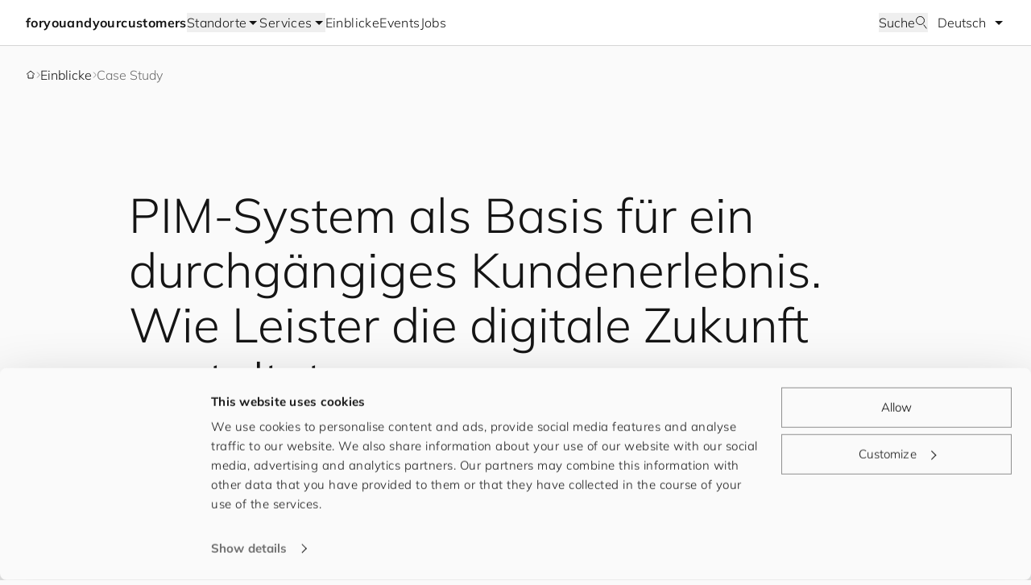

--- FILE ---
content_type: text/html; charset=UTF-8
request_url: https://foryouandyourcustomers.com/de/einblicke/projekt/pim-system-als-basis-fuer-ein-durchgaengiges-kundenerlebnis-von-leister/
body_size: 26564
content:
<!DOCTYPE html><html lang="de"><head><meta charSet="utf-8"/><meta http-equiv="x-ua-compatible" content="ie=edge"/><meta name="viewport" content="width=device-width, initial-scale=1, shrink-to-fit=no"/><meta name="generator" content="Gatsby 5.15.0"/><meta name="theme-color" content="#ffffff"/><meta property="og:title" content="Wie Leister die digitale Zukunft gestaltet" data-gatsby-head="true"/><meta name="twitter:title" content="Wie Leister die digitale Zukunft gestaltet" data-gatsby-head="true"/><meta name="description" content="Das PIM-System ist Bestandteil der groß angelegten myLeister-Zukunftsinitiative und wurde gemeinsam mit for​you​and​your​cus​tom​ers entwickelt und umgesetzt." data-gatsby-head="true"/><meta property="og:description" content="Das PIM-System ist Bestandteil der groß angelegten myLeister-Zukunftsinitiative und wurde gemeinsam mit for​you​and​your​cus​tom​ers entwickelt und umgesetzt." data-gatsby-head="true"/><meta name="twitter:description" content="Das PIM-System ist Bestandteil der groß angelegten myLeister-Zukunftsinitiative und wurde gemeinsam mit for​you​and​your​cus​tom​ers entwickelt und umgesetzt." data-gatsby-head="true"/><meta name="twitter:card" content="summary_large_image" data-gatsby-head="true"/><meta property="article:modified_time" content="2023-03-23T13:42:11Z" data-gatsby-head="true"/><meta property="article:published_time" content="2023-03-16T18:57:59Z" data-gatsby-head="true"/><meta property="og:locale" content="de_DE" data-gatsby-head="true"/><meta property="og:type" content="article" data-gatsby-head="true"/><meta property="og:image" content="https://www.datocms-assets.com/88712/1678890802-leister_01.jpg?w=1000&amp;fit=max&amp;auto=format" data-gatsby-head="true"/><meta name="twitter:image" content="https://www.datocms-assets.com/88712/1678890802-leister_01.jpg?w=1000&amp;fit=max&amp;auto=format" data-gatsby-head="true"/><meta property="og:image:width" content="2000" data-gatsby-head="true"/><meta property="og:image:height" content="1125" data-gatsby-head="true"/><meta property="og:image:alt" content="A product page in the Leistershop" data-gatsby-head="true"/><meta property="twitter:image:alt" content="A product page in the Leistershop" data-gatsby-head="true"/><meta name="msapplication-square70x70" content="https://www.datocms-assets.com/88712/1679584549-f-icon_person_0748_customer-black.png?w=70&amp;h=70&amp;auto=format" data-gatsby-head="true"/><meta name="msapplication-square150x150" content="https://www.datocms-assets.com/88712/1679584549-f-icon_person_0748_customer-black.png?w=150&amp;h=150&amp;auto=format" data-gatsby-head="true"/><meta name="msapplication-square310x310" content="https://www.datocms-assets.com/88712/1679584549-f-icon_person_0748_customer-black.png?w=310&amp;h=310&amp;auto=format" data-gatsby-head="true"/><meta name="msapplication-square310x150" content="https://www.datocms-assets.com/88712/1679584549-f-icon_person_0748_customer-black.png?w=310&amp;h=150&amp;auto=format" data-gatsby-head="true"/><meta name="application-name" content="FYCOWEB" data-gatsby-head="true"/><style data-href="/styles.ef135a21246f0f93bc04.css" data-identity="gatsby-global-css">@charset "UTF-8";*,:after,:before{--tw-border-spacing-x:0;--tw-border-spacing-y:0;--tw-translate-x:0;--tw-translate-y:0;--tw-rotate:0;--tw-skew-x:0;--tw-skew-y:0;--tw-scale-x:1;--tw-scale-y:1;--tw-pan-x: ;--tw-pan-y: ;--tw-pinch-zoom: ;--tw-scroll-snap-strictness:proximity;--tw-gradient-from-position: ;--tw-gradient-via-position: ;--tw-gradient-to-position: ;--tw-ordinal: ;--tw-slashed-zero: ;--tw-numeric-figure: ;--tw-numeric-spacing: ;--tw-numeric-fraction: ;--tw-ring-inset: ;--tw-ring-offset-width:0px;--tw-ring-offset-color:#fff;--tw-ring-color:rgba(59,130,246,.5);--tw-ring-offset-shadow:0 0 #0000;--tw-ring-shadow:0 0 #0000;--tw-shadow:0 0 #0000;--tw-shadow-colored:0 0 #0000;--tw-blur: ;--tw-brightness: ;--tw-contrast: ;--tw-grayscale: ;--tw-hue-rotate: ;--tw-invert: ;--tw-saturate: ;--tw-sepia: ;--tw-drop-shadow: ;--tw-backdrop-blur: ;--tw-backdrop-brightness: ;--tw-backdrop-contrast: ;--tw-backdrop-grayscale: ;--tw-backdrop-hue-rotate: ;--tw-backdrop-invert: ;--tw-backdrop-opacity: ;--tw-backdrop-saturate: ;--tw-backdrop-sepia: ;--tw-contain-size: ;--tw-contain-layout: ;--tw-contain-paint: ;--tw-contain-style: }::backdrop{--tw-border-spacing-x:0;--tw-border-spacing-y:0;--tw-translate-x:0;--tw-translate-y:0;--tw-rotate:0;--tw-skew-x:0;--tw-skew-y:0;--tw-scale-x:1;--tw-scale-y:1;--tw-pan-x: ;--tw-pan-y: ;--tw-pinch-zoom: ;--tw-scroll-snap-strictness:proximity;--tw-gradient-from-position: ;--tw-gradient-via-position: ;--tw-gradient-to-position: ;--tw-ordinal: ;--tw-slashed-zero: ;--tw-numeric-figure: ;--tw-numeric-spacing: ;--tw-numeric-fraction: ;--tw-ring-inset: ;--tw-ring-offset-width:0px;--tw-ring-offset-color:#fff;--tw-ring-color:rgba(59,130,246,.5);--tw-ring-offset-shadow:0 0 #0000;--tw-ring-shadow:0 0 #0000;--tw-shadow:0 0 #0000;--tw-shadow-colored:0 0 #0000;--tw-blur: ;--tw-brightness: ;--tw-contrast: ;--tw-grayscale: ;--tw-hue-rotate: ;--tw-invert: ;--tw-saturate: ;--tw-sepia: ;--tw-drop-shadow: ;--tw-backdrop-blur: ;--tw-backdrop-brightness: ;--tw-backdrop-contrast: ;--tw-backdrop-grayscale: ;--tw-backdrop-hue-rotate: ;--tw-backdrop-invert: ;--tw-backdrop-opacity: ;--tw-backdrop-saturate: ;--tw-backdrop-sepia: ;--tw-contain-size: ;--tw-contain-layout: ;--tw-contain-paint: ;--tw-contain-style: }/*
! tailwindcss v3.4.18 | MIT License | https://tailwindcss.com
*/*,:after,:before{border:0 solid #f5f5f5;box-sizing:border-box}:after,:before{--tw-content:""}:host,html{-webkit-text-size-adjust:100%;font-feature-settings:normal;-webkit-tap-highlight-color:transparent;font-family:ui-sans-serif,system-ui,sans-serif,Apple Color Emoji,Segoe UI Emoji,Segoe UI Symbol,Noto Color Emoji;font-variation-settings:normal;line-height:1.5;-moz-tab-size:4;-o-tab-size:4;tab-size:4}body{line-height:inherit;margin:0}hr{border-top-width:1px;color:inherit;height:0}abbr:where([title]){-webkit-text-decoration:underline dotted;text-decoration:underline dotted}h1,h2,h3,h4,h5,h6{font-size:inherit;font-weight:inherit}a{color:inherit;text-decoration:inherit}b,strong{font-weight:bolder}code,kbd,pre,samp{font-feature-settings:normal;font-family:ui-monospace,SFMono-Regular,Menlo,Monaco,Consolas,Liberation Mono,Courier New,monospace;font-size:1em;font-variation-settings:normal}small{font-size:80%}sub,sup{font-size:75%;line-height:0;position:relative;vertical-align:baseline}sub{bottom:-.25em}sup{top:-.5em}table{border-collapse:collapse;border-color:inherit;text-indent:0}button,input,optgroup,select,textarea{font-feature-settings:inherit;color:inherit;font-family:inherit;font-size:100%;font-variation-settings:inherit;font-weight:inherit;letter-spacing:inherit;line-height:inherit;margin:0;padding:0}button,select{text-transform:none}button,input:where([type=button]),input:where([type=reset]),input:where([type=submit]){-webkit-appearance:button;background-color:transparent;background-image:none}:-moz-focusring{outline:auto}:-moz-ui-invalid{box-shadow:none}progress{vertical-align:baseline}::-webkit-inner-spin-button,::-webkit-outer-spin-button{height:auto}[type=search]{-webkit-appearance:textfield;outline-offset:-2px}::-webkit-search-decoration{-webkit-appearance:none}::-webkit-file-upload-button{-webkit-appearance:button;font:inherit}summary{display:list-item}blockquote,dd,dl,figure,h1,h2,h3,h4,h5,h6,hr,p,pre{margin:0}fieldset{margin:0}fieldset,legend{padding:0}menu,ol,ul{list-style:none;margin:0;padding:0}dialog{padding:0}textarea{resize:vertical}input::-moz-placeholder,textarea::-moz-placeholder{color:#d6d6d6;opacity:1}input::placeholder,textarea::placeholder{color:#d6d6d6;opacity:1}[role=button],button{cursor:pointer}:disabled{cursor:default}audio,canvas,embed,iframe,img,object,svg,video{display:block;vertical-align:middle}img,video{height:auto;max-width:100%}[hidden]:where(:not([hidden=until-found])){display:none}html{background-color:#fafafa;color:#151515;font-family:Mulish,Helvetica,system-ui,sans-serif;font-weight:300;hyphens:auto;overflow-wrap:break-word}.responsive-width{margin-left:1rem;margin-right:1rem;max-width:1120px}@media (min-width:600px){.responsive-width{margin-left:2rem;margin-right:2rem}}@media (min-width:905px){.responsive-width{margin-left:4rem;margin-right:4rem}}@media (min-width:1240px){.responsive-width{margin-left:10rem;margin-right:10rem}}@media (min-width:1440px){.responsive-width{margin-left:auto;margin-right:auto}}.page-title{font-size:1.5rem;line-height:2rem}@media (min-width:600px){.page-title{font-size:2.25rem;line-height:3rem}}@media (min-width:905px){.page-title{font-size:3rem;line-height:3.5rem}}@media (min-width:1240px){.page-title{font-size:3.75rem;line-height:4.25rem}}.base-button-link{align-items:center;-moz-column-gap:.5rem;column-gap:.5rem;display:flex;font-size:1rem;line-height:1.5rem;transition-duration:.15s;transition-property:color,background-color,border-color,text-decoration-color,fill,stroke;transition-timing-function:cubic-bezier(.4,0,.2,1)}.campaign-filled-button-link{--tw-text-opacity:1;color:rgb(255 255 255/var(--tw-text-opacity,1));font-size:1.125rem;line-height:1.75rem;padding:6px 1rem}.campaign-filled-button-link:hover{--tw-text-opacity:1;color:rgb(21 21 21/var(--tw-text-opacity,1))}.campaign-filled-button-link:active{--tw-text-opacity:1;color:rgb(62 62 62/var(--tw-text-opacity,1))}@media (min-width:600px){.campaign-filled-button-link{font-size:1.25rem;line-height:2rem;padding-bottom:.5rem;padding-top:.5rem}}@media (min-width:1240px){.campaign-filled-button-link{padding-bottom:.75rem;padding-top:.75rem}}.campaign-outline-button-link{font-size:1.125rem;line-height:1.75rem;padding:6px 1rem}.campaign-outline-button-link:active,.campaign-outline-button-link:hover{--tw-bg-opacity:1;background-color:rgb(245 245 245/var(--tw-bg-opacity,1))}@media (min-width:600px){.campaign-outline-button-link{font-size:1.25rem;line-height:2rem;padding-bottom:.5rem;padding-top:.5rem}}@media (min-width:1240px){.campaign-outline-button-link{padding-bottom:.75rem;padding-top:.75rem}}.filled-button-link{--tw-border-opacity:1;--tw-bg-opacity:1;--tw-text-opacity:1;background-color:rgb(42 162 148/var(--tw-bg-opacity,1));border-color:rgb(42 162 148/var(--tw-border-opacity,1));border-width:1px;color:rgb(255 255 255/var(--tw-text-opacity,1));padding:.75rem 1rem}.filled-button-link:hover{--tw-border-opacity:1;--tw-bg-opacity:1;background-color:rgb(21 21 21/var(--tw-bg-opacity,1));border-color:rgb(21 21 21/var(--tw-border-opacity,1))}.filled-button-link:active{--tw-border-opacity:1;--tw-bg-opacity:1;background-color:rgb(62 62 62/var(--tw-bg-opacity,1));border-color:rgb(62 62 62/var(--tw-border-opacity,1))}.outline-button-link{--tw-border-opacity:1;border-color:rgb(143 143 143/var(--tw-border-opacity,1));border-width:1px;padding:.75rem 1rem}.outline-button-link:hover{--tw-border-opacity:1;--tw-text-opacity:1;border-color:rgb(42 162 148/var(--tw-border-opacity,1));color:rgb(42 162 148/var(--tw-text-opacity,1))}.outline-button-link:active{--tw-border-opacity:1;--tw-bg-opacity:1;--tw-text-opacity:1;background-color:rgb(245 245 245/var(--tw-bg-opacity,1));border-color:rgb(21 21 21/var(--tw-border-opacity,1));color:rgb(21 21 21/var(--tw-text-opacity,1))}.text-button-link{--tw-text-opacity:1;color:rgb(109 109 109/var(--tw-text-opacity,1))}.text-button-link:hover{--tw-text-opacity:1;color:rgb(42 162 148/var(--tw-text-opacity,1))}.text-button-link:active{--tw-text-opacity:1;color:rgb(62 62 62/var(--tw-text-opacity,1))}.header-nav{display:flex;flex-direction:column;min-height:100vh}.header-nav>header{position:sticky;top:0}.header-nav>header,.header-nav>main>.sticky{transition-duration:.5s;transition-property:all;transition-timing-function:cubic-bezier(.4,0,.2,1)}.header-nav-hidden>header{--tw-translate-y:-4rem;transform:translate(var(--tw-translate-x),var(--tw-translate-y)) rotate(var(--tw-rotate)) skewX(var(--tw-skew-x)) skewY(var(--tw-skew-y)) scaleX(var(--tw-scale-x)) scaleY(var(--tw-scale-y))}.header-nav-hidden>main>div>.sticky.is-pinned,.header-nav-visible>main>div>.sticky.is-pinned{transition-duration:.5s;transition-property:all;transition-timing-function:cubic-bezier(.4,0,.2,1)}.header-nav-visible>main>div>.sticky.is-pinned{padding-top:3.5rem}#CybotCookiebotDialog{background-color:#fafafa!important;color:#151515!important;font-family:Mulish,Helvetica,system-ui,sans-serif!important;font-weight:300!important}#CybotCookiebotDialogBodyButtonsWrapper button{--tw-border-opacity:1!important;background-color:transparent!important;border-color:rgb(143 143 143/var(--tw-border-opacity))!important;border-radius:0!important;border-width:1px!important;font-weight:400!important;padding:.75rem 1rem!important}#CybotCookiebotDialogBodyButtonsWrapper button:hover{--tw-text-opacity:1!important;border-color:rgb(42 162 148/var(--tw-border-opacity))!important;color:rgb(42 162 148/var(--tw-text-opacity))!important}#CybotCookiebotDialogBodyButtonsWrapper button:active{--tw-bg-opacity:1!important;--tw-text-opacity:1!important;background-color:rgb(245 245 245/var(--tw-bg-opacity))!important;border-color:rgb(245 245 245/var(--tw-border-opacity))!important;color:rgb(21 21 21/var(--tw-text-opacity))!important}#CybotCookiebotDialogBodyButtonsWrapper button>.CybotCookiebotDialogArrow,#CybotCookiebotDialogBodyEdgeMoreDetails a:after{border-color:#141414!important;border-width:1px 1px 0 0!important}#CybotCookiebotDialogBodyButtonsWrapper button:hover>.CybotCookiebotDialogArrow,#CybotCookiebotDialogBodyEdgeMoreDetails:hover a:after{border-color:#2aa294!important}#CybotCookiebotDialogBodyEdgeMoreDetailsLink{--tw-text-opacity:1!important;color:rgb(109 109 109/var(--tw-text-opacity))!important}#CybotCookiebotDialogBodyEdgeMoreDetailsLink:hover{color:rgb(42 162 148/var(--tw-text-opacity))!important}#CybotCookiebotDialogBodyEdgeMoreDetailsLink:active{color:rgb(62 62 62/var(--tw-text-opacity))!important}#CybotCookiebotDialogHeaderLogosWrapper,#CybotCookiebotDialogPoweredByText{opacity:0!important}.sr-only{clip:rect(0,0,0,0);border-width:0;height:1px;margin:-1px;overflow:hidden;padding:0;position:absolute;white-space:nowrap;width:1px}.pointer-events-none{pointer-events:none}.invisible{visibility:hidden}.fixed{position:fixed}.absolute{position:absolute}.relative{position:relative}.sticky{position:sticky}.-top-px{top:-1px}.bottom-0{bottom:0}.left-0{left:0}.right-0{right:0}.right-4{right:1rem}.right-5{right:1.25rem}.top-0{top:0}.top-1{top:.25rem}.top-5{top:1.25rem}.top-6{top:1.5rem}.top-\[-3px\]{top:-3px}.top-\[57px\]{top:57px}.z-10{z-index:10}.z-20{z-index:20}.z-30{z-index:30}.z-50{z-index:50}.col-span-11{grid-column:span 11/span 11}.col-span-12{grid-column:span 12/span 12}.col-span-2{grid-column:span 2/span 2}.col-span-3{grid-column:span 3/span 3}.col-span-4{grid-column:span 4/span 4}.col-start-2{grid-column-start:2}.row-start-2{grid-row-start:2}.float-right{float:right}.float-left{float:left}.\!m-0{margin:0!important}.\!my-16{margin-bottom:4rem!important;margin-top:4rem!important}.mx-4{margin-left:1rem;margin-right:1rem}.mx-auto{margin-left:auto;margin-right:auto}.my-10{margin-bottom:2.5rem;margin-top:2.5rem}.my-12{margin-bottom:3rem;margin-top:3rem}.my-16{margin-bottom:4rem;margin-top:4rem}.my-4{margin-bottom:1rem;margin-top:1rem}.my-6{margin-bottom:1.5rem;margin-top:1.5rem}.my-8{margin-bottom:2rem;margin-top:2rem}.-ml-3{margin-left:-.75rem}.-ml-\[2px\]{margin-left:-2px}.-ml-px{margin-left:-1px}.-mr-1{margin-right:-.25rem}.-mt-1{margin-top:-.25rem}.-mt-2{margin-top:-.5rem}.-mt-3{margin-top:-.75rem}.-mt-px{margin-top:-1px}.mb-0{margin-bottom:0}.mb-1{margin-bottom:.25rem}.mb-12{margin-bottom:3rem}.mb-16{margin-bottom:4rem}.mb-3{margin-bottom:.75rem}.mb-32{margin-bottom:8rem}.mb-4{margin-bottom:1rem}.mb-6{margin-bottom:1.5rem}.mb-8{margin-bottom:2rem}.ml-6{margin-left:1.5rem}.ml-auto{margin-left:auto}.mr-3{margin-right:.75rem}.mr-4{margin-right:1rem}.mr-auto{margin-right:auto}.mt-1{margin-top:.25rem}.mt-12{margin-top:3rem}.mt-16{margin-top:4rem}.mt-2{margin-top:.5rem}.mt-20{margin-top:5rem}.mt-3{margin-top:.75rem}.mt-32{margin-top:8rem}.mt-4{margin-top:1rem}.mt-5{margin-top:1.25rem}.mt-6{margin-top:1.5rem}.mt-8{margin-top:2rem}.mt-auto{margin-top:auto}.block{display:block}.inline-block{display:inline-block}.inline{display:inline}.flex{display:flex}.inline-flex{display:inline-flex}.table{display:table}.grid{display:grid}.hidden{display:none}.aspect-square{aspect-ratio:1/1}.aspect-video{aspect-ratio:16/9}.h-0{height:0}.h-10{height:2.5rem}.h-11{height:2.75rem}.h-16{height:4rem}.h-8{height:2rem}.h-\[15px\]{height:15px}.h-\[18px\]{height:18px}.h-\[70px\]{height:70px}.h-full{height:100%}.h-px{height:1px}.h-screen{height:100vh}.max-h-\[calc\(100vh-3\.5rem\)\]{max-height:calc(100vh - 3.5rem)}.w-10{width:2.5rem}.w-16{width:4rem}.w-2\/3{width:66.666667%}.w-44{width:11rem}.w-80{width:20rem}.w-\[18px\]{width:18px}.w-\[271px\]{width:271px}.w-\[70px\]{width:70px}.w-full{width:100%}.w-screen{width:100vw}.max-w-0{max-width:0}.max-w-\[168px\]{max-width:168px}.max-w-\[1920px\]{max-width:1920px}.max-w-fit{max-width:-moz-fit-content;max-width:fit-content}.max-w-prose{max-width:65ch}.flex-1{flex:1 1 0%}.flex-shrink-0{flex-shrink:0}.-translate-x-8{--tw-translate-x:-2rem}.-translate-x-8,.-translate-x-full{transform:translate(var(--tw-translate-x),var(--tw-translate-y)) rotate(var(--tw-rotate)) skewX(var(--tw-skew-x)) skewY(var(--tw-skew-y)) scaleX(var(--tw-scale-x)) scaleY(var(--tw-scale-y))}.-translate-x-full{--tw-translate-x:-100%}.-translate-y-8{--tw-translate-y:-2rem}.-translate-y-8,.translate-x-0{transform:translate(var(--tw-translate-x),var(--tw-translate-y)) rotate(var(--tw-rotate)) skewX(var(--tw-skew-x)) skewY(var(--tw-skew-y)) scaleX(var(--tw-scale-x)) scaleY(var(--tw-scale-y))}.translate-x-0{--tw-translate-x:0px}.translate-y-0{--tw-translate-y:0px}.translate-y-0,.translate-y-full{transform:translate(var(--tw-translate-x),var(--tw-translate-y)) rotate(var(--tw-rotate)) skewX(var(--tw-skew-x)) skewY(var(--tw-skew-y)) scaleX(var(--tw-scale-x)) scaleY(var(--tw-scale-y))}.translate-y-full{--tw-translate-y:100%}.transform{transform:translate(var(--tw-translate-x),var(--tw-translate-y)) rotate(var(--tw-rotate)) skewX(var(--tw-skew-x)) skewY(var(--tw-skew-y)) scaleX(var(--tw-scale-x)) scaleY(var(--tw-scale-y))}.cursor-ew-resize{cursor:ew-resize}.cursor-pointer{cursor:pointer}.select-none{-webkit-user-select:none;-moz-user-select:none;user-select:none}.scroll-m-20{scroll-margin:5rem}.list-decimal{list-style-type:decimal}.list-disc{list-style-type:disc}.appearance-none{-webkit-appearance:none;-moz-appearance:none;appearance:none}.grid-flow-col{grid-auto-flow:column}.auto-rows-min{grid-auto-rows:min-content}.grid-cols-1{grid-template-columns:repeat(1,minmax(0,1fr))}.grid-cols-12{grid-template-columns:repeat(12,minmax(0,1fr))}.grid-cols-3{grid-template-columns:repeat(3,minmax(0,1fr))}.grid-cols-4{grid-template-columns:repeat(4,minmax(0,1fr))}.grid-cols-\[86px\2c repeat\(11\2c minmax\(0\2c 1fr\)\)\]{grid-template-columns:86px repeat(11,minmax(0,1fr))}.grid-rows-5{grid-template-rows:repeat(5,minmax(0,1fr))}.flex-row{flex-direction:row}.flex-row-reverse{flex-direction:row-reverse}.flex-col{flex-direction:column}.flex-wrap{flex-wrap:wrap}.items-start{align-items:flex-start}.items-center{align-items:center}.justify-center{justify-content:center}.justify-between{justify-content:space-between}.gap-0{gap:0}.gap-1{gap:.25rem}.gap-10{gap:2.5rem}.gap-12{gap:3rem}.gap-2{gap:.5rem}.gap-3{gap:.75rem}.gap-4{gap:1rem}.gap-6{gap:1.5rem}.gap-\[10px\]{gap:10px}.gap-x-12{-moz-column-gap:3rem;column-gap:3rem}.gap-x-2{-moz-column-gap:.5rem;column-gap:.5rem}.gap-x-3{-moz-column-gap:.75rem;column-gap:.75rem}.gap-x-4{-moz-column-gap:1rem;column-gap:1rem}.gap-x-6{-moz-column-gap:1.5rem;column-gap:1.5rem}.gap-x-8{-moz-column-gap:2rem;column-gap:2rem}.gap-y-3{row-gap:.75rem}.gap-y-4{row-gap:1rem}.gap-y-6{row-gap:1.5rem}.justify-self-center{justify-self:center}.overflow-hidden{overflow:hidden}.overflow-x-auto{overflow-x:auto}.overflow-y-scroll{overflow-y:scroll}.overscroll-contain{overscroll-behavior:contain}.overscroll-y-contain{overscroll-behavior-y:contain}.whitespace-nowrap{white-space:nowrap}.rounded-full{border-radius:9999px}.border{border-width:1px}.border-0{border-width:0}.border-b{border-bottom-width:1px}.border-l{border-left-width:1px}.border-l-2{border-left-width:2px}.border-r{border-right-width:1px}.border-t{border-top-width:1px}.border-gray-200{--tw-border-opacity:1;border-color:rgb(245 245 245/var(--tw-border-opacity,1))}.border-gray-400{--tw-border-opacity:1;border-color:rgb(214 214 214/var(--tw-border-opacity,1))}.border-gray-600{--tw-border-opacity:1;border-color:rgb(143 143 143/var(--tw-border-opacity,1))}.border-gray-900{--tw-border-opacity:1;border-color:rgb(21 21 21/var(--tw-border-opacity,1))}.border-red-900{--tw-border-opacity:1;border-color:rgb(214 57 16/var(--tw-border-opacity,1))}.border-teal-600{--tw-border-opacity:1;border-color:rgb(42 162 148/var(--tw-border-opacity,1))}.border-b-gray-300{--tw-border-opacity:1;border-bottom-color:rgb(235 235 235/var(--tw-border-opacity,1))}.border-b-gray-400{--tw-border-opacity:1;border-bottom-color:rgb(214 214 214/var(--tw-border-opacity,1))}.border-l-gray-400{--tw-border-opacity:1;border-left-color:rgb(214 214 214/var(--tw-border-opacity,1))}.border-l-teal-600{--tw-border-opacity:1;border-left-color:rgb(42 162 148/var(--tw-border-opacity,1))}.border-r-gray-400{--tw-border-opacity:1;border-right-color:rgb(214 214 214/var(--tw-border-opacity,1))}.bg-\[var\(--theme-color\)\]{background-color:var(--theme-color)}.bg-gray-100{--tw-bg-opacity:1;background-color:rgb(250 250 250/var(--tw-bg-opacity,1))}.bg-gray-200{--tw-bg-opacity:1;background-color:rgb(245 245 245/var(--tw-bg-opacity,1))}.bg-gray-300{--tw-bg-opacity:1;background-color:rgb(235 235 235/var(--tw-bg-opacity,1))}.bg-gray-50{--tw-bg-opacity:1;background-color:rgb(255 255 255/var(--tw-bg-opacity,1))}.bg-gray-900{--tw-bg-opacity:1;background-color:rgb(21 21 21/var(--tw-bg-opacity,1))}.bg-orange-100{--tw-bg-opacity:1;background-color:rgb(253 234 211/var(--tw-bg-opacity,1))}.bg-red-100{--tw-bg-opacity:1;background-color:rgb(255 232 226/var(--tw-bg-opacity,1))}.bg-teal-50{--tw-bg-opacity:1;background-color:rgb(224 247 244/var(--tw-bg-opacity,1))}.bg-teal-600{--tw-bg-opacity:1;background-color:rgb(42 162 148/var(--tw-bg-opacity,1))}.bg-transparent{background-color:transparent}.p-0{padding:0}.p-1{padding:.25rem}.p-4{padding:1rem}.p-8{padding:2rem}.px-0{padding-left:0;padding-right:0}.px-12{padding-left:3rem;padding-right:3rem}.px-2{padding-left:.5rem;padding-right:.5rem}.px-3{padding-left:.75rem;padding-right:.75rem}.px-4{padding-left:1rem;padding-right:1rem}.px-6{padding-left:1.5rem;padding-right:1.5rem}.px-8{padding-left:2rem;padding-right:2rem}.py-1{padding-bottom:.25rem;padding-top:.25rem}.py-12{padding-bottom:3rem;padding-top:3rem}.py-14{padding-bottom:3.5rem;padding-top:3.5rem}.py-24{padding-bottom:6rem;padding-top:6rem}.py-3{padding-bottom:.75rem;padding-top:.75rem}.py-3\.5{padding-bottom:.875rem;padding-top:.875rem}.py-4{padding-bottom:1rem;padding-top:1rem}.py-8{padding-bottom:2rem;padding-top:2rem}.\!pb-12{padding-bottom:3rem!important}.\!pt-0{padding-top:0!important}.\!pt-10{padding-top:2.5rem!important}.pb-10{padding-bottom:2.5rem}.pb-12{padding-bottom:3rem}.pb-2{padding-bottom:.5rem}.pb-4{padding-bottom:1rem}.pb-5{padding-bottom:1.25rem}.pb-6{padding-bottom:1.5rem}.pb-8{padding-bottom:2rem}.pb-\[68px\]{padding-bottom:68px}.pl-12{padding-left:3rem}.pl-2{padding-left:.5rem}.pl-4{padding-left:1rem}.pl-\[calc\(18px_\+_12px\)\]{padding-left:30px}.pr-10{padding-right:2.5rem}.pr-12{padding-right:3rem}.pr-3{padding-right:.75rem}.pr-6{padding-right:1.5rem}.pr-8{padding-right:2rem}.pt-12{padding-top:3rem}.pt-2{padding-top:.5rem}.pt-4{padding-top:1rem}.pt-5{padding-top:1.25rem}.pt-6{padding-top:1.5rem}.pt-8{padding-top:2rem}.text-left{text-align:left}.text-center{text-align:center}.text-right{text-align:right}.text-2xl{font-size:1.5rem;line-height:2rem}.text-3xl{font-size:1.875rem;line-height:2.25rem}.text-4xl{font-size:2.25rem;line-height:3rem}.text-5xl{font-size:3rem;line-height:3.5rem}.text-\[15vw\]{font-size:15vw}.text-base{font-size:1rem;line-height:1.5rem}.text-lg{font-size:1.125rem;line-height:1.75rem}.text-sm{font-size:1rem;line-height:1.5rem}.text-xl{font-size:1.25rem;line-height:2rem}.text-xs{font-size:.875rem;line-height:1.25rem}.font-bold{font-weight:700}.font-normal{font-weight:400}.leading-none{line-height:1}.tracking-wide{letter-spacing:.025em}.text-gray-50{--tw-text-opacity:1;color:rgb(255 255 255/var(--tw-text-opacity,1))}.text-gray-500{--tw-text-opacity:1;color:rgb(186 186 186/var(--tw-text-opacity,1))}.text-gray-600{--tw-text-opacity:1;color:rgb(143 143 143/var(--tw-text-opacity,1))}.text-gray-700{--tw-text-opacity:1;color:rgb(109 109 109/var(--tw-text-opacity,1))}.text-gray-800{--tw-text-opacity:1;color:rgb(62 62 62/var(--tw-text-opacity,1))}.text-gray-900{--tw-text-opacity:1;color:rgb(21 21 21/var(--tw-text-opacity,1))}.text-orange-900{--tw-text-opacity:1;color:rgb(92 56 13/var(--tw-text-opacity,1))}.text-red-900{--tw-text-opacity:1;color:rgb(214 57 16/var(--tw-text-opacity,1))}.text-teal-600{--tw-text-opacity:1;color:rgb(42 162 148/var(--tw-text-opacity,1))}.text-teal-700{--tw-text-opacity:1;color:rgb(32 123 112/var(--tw-text-opacity,1))}.underline{text-decoration-line:underline}.opacity-0{opacity:0}.opacity-100{opacity:1}.opacity-25{opacity:.25}.opacity-5{opacity:.05}.outline{outline-style:solid}.filter{filter:var(--tw-blur) var(--tw-brightness) var(--tw-contrast) var(--tw-grayscale) var(--tw-hue-rotate) var(--tw-invert) var(--tw-saturate) var(--tw-sepia) var(--tw-drop-shadow)}.transition{transition-duration:.15s;transition-property:color,background-color,border-color,text-decoration-color,fill,stroke,opacity,box-shadow,transform,filter,backdrop-filter;transition-timing-function:cubic-bezier(.4,0,.2,1)}.transition-all{transition-duration:.15s;transition-property:all;transition-timing-function:cubic-bezier(.4,0,.2,1)}.transition-colors{transition-duration:.15s;transition-property:color,background-color,border-color,text-decoration-color,fill,stroke;transition-timing-function:cubic-bezier(.4,0,.2,1)}.transition-opacity{transition-duration:.15s;transition-property:opacity;transition-timing-function:cubic-bezier(.4,0,.2,1)}.transition-transform{transition-property:transform;transition-timing-function:cubic-bezier(.4,0,.2,1)}.duration-150,.transition-transform{transition-duration:.15s}.duration-200{transition-duration:.2s}.duration-300{transition-duration:.3s}.duration-500{transition-duration:.5s}.ease-in{transition-timing-function:cubic-bezier(.4,0,1,1)}.ease-in-out{transition-timing-function:cubic-bezier(.4,0,.2,1)}.ease-linear{transition-timing-function:linear}.ease-out{transition-timing-function:cubic-bezier(0,0,.2,1)}.campaign-gallery-scrollbar{overflow-x:scroll;scrollbar-width:auto}.campaign-gallery-scrollbar::-webkit-scrollbar{-webkit-appearance:none;height:8px}.campaign-gallery-scrollbar::-webkit-scrollbar-thumb{background:#8f8f8f;border-radius:15px}.campaign-link{-webkit-text-fill-color:transparent;background-clip:text;-webkit-background-clip:text;background-position:100%;background-size:200% 100%;display:inline-block;position:relative;transition:all .5s ease-in-out}.campaign-link:hover{background-position:0}.campaign-link:hover:before{width:100%}.no-scrollbar::-webkit-scrollbar{display:none}.no-scrollbar{-ms-overflow-style:none;scrollbar-width:none}.campaign-masked-primary-photo{clip-path:polygon(70% 0,100% 10%,100% 100%,30% 100%,0 90%,0 10%)}.campaign-masked-full-width-image{clip-path:polygon(23% 0,100% 15%,100% 100%,73% 100%,0 93%,0 15%)}.campaign-masked-image{clip-path:polygon(12% 1%,93% 5%,100% 70%,96% 98.5%,3% 100%,0 60%)}@keyframes slide-x{0%{transform:translateX(0)}40%{transform:translateX(-80px)}to{transform:translateX(0)}}@font-face{font-family:Mulish;font-weight:300;src:url(/fonts/Mulish-Light.ttf)}@font-face{font-family:Mulish;font-weight:700;src:url(/fonts/Mulish-Bold.ttf)}#CybotCookiebotDialog input:checked:not(:disabled)+.CybotCookiebotDialogBodyLevelButtonSlider{background-color:#2aa294!important}ul.slick-dots{display:flex!important;flex-wrap:wrap;gap:12px;margin-top:32px;position:unset}ul.slick-dots li{height:auto;margin:0;width:auto}ul.slick-dots li button{height:auto;padding:0}button.slick-arrow{align-items:center;background-color:transparent;border-radius:50%;display:flex!important;justify-content:center;padding:24px;top:unset;transition:background-color .2s ease-in-out;z-index:1}button.slick-arrow:hover{background-color:rgba(0,0,0,.1)}button.slick-arrow.slick-prev{left:calc(100% - 80px)}button.slick-arrow.slick-next{right:-16px}button.slick-arrow:before{font-size:1rem}button.slick-arrow.slick-prev:before{content:url([data-uri])}button.slick-arrow.slick-next:before{content:url([data-uri])}@media (max-width:599px){button.slick-arrow{top:50%}button.slick-arrow,button.slick-arrow:focus,button.slick-arrow:hover{background-color:hsla(0,0%,100%,.2)}button.slick-arrow.slick-prev{left:4px}button.slick-arrow.slick-next{right:4px}}@media (min-width:600px) and (max-width:904px){ul.slick-dots li button{width:4.8rem}button.slick-arrow{bottom:-16px}}@media (min-width:905px) and (max-width:1239px){ul.slick-dots li button{width:7.5rem}button.slick-arrow{bottom:10px}}@media (min-width:1240px) and (max-width:1439px){ul.slick-dots li button{width:9rem}button.slick-arrow{bottom:24px}}@media (min-width:1440px){ul.slick-dots li button{width:10rem}button.slick-arrow{bottom:32px}}.placeholder\:text-gray-700::-moz-placeholder{--tw-text-opacity:1;color:rgb(109 109 109/var(--tw-text-opacity,1))}.placeholder\:text-gray-700::placeholder{--tw-text-opacity:1;color:rgb(109 109 109/var(--tw-text-opacity,1))}.first\:mb-0:first-child{margin-bottom:0}.first\:mt-0:first-child{margin-top:0}.first\:mt-12:first-child{margin-top:3rem}.first\:border-0:first-child{border-width:0}.first\:pb-0:first-child{padding-bottom:0}.last\:mb-0:last-child{margin-bottom:0}.last\:border-0:last-child{border-width:0}.first-of-type\:mt-0:first-of-type{margin-top:0}.hover\:scale-110:hover{--tw-scale-x:1.1;--tw-scale-y:1.1}.hover\:scale-110:hover,.hover\:scale-\[1\.02\]:hover{transform:translate(var(--tw-translate-x),var(--tw-translate-y)) rotate(var(--tw-rotate)) skewX(var(--tw-skew-x)) skewY(var(--tw-skew-y)) scaleX(var(--tw-scale-x)) scaleY(var(--tw-scale-y))}.hover\:scale-\[1\.02\]:hover{--tw-scale-x:1.02;--tw-scale-y:1.02}.hover\:cursor-pointer:hover{cursor:pointer}.hover\:font-bold:hover{font-weight:700}.hover\:\!text-gray-900:hover{--tw-text-opacity:1!important;color:rgb(21 21 21/var(--tw-text-opacity,1))!important}.hover\:text-teal-600:hover{--tw-text-opacity:1;color:rgb(42 162 148/var(--tw-text-opacity,1))}.hover\:text-teal-700:hover{--tw-text-opacity:1;color:rgb(32 123 112/var(--tw-text-opacity,1))}.focus\:outline-none:focus{outline:2px solid transparent;outline-offset:2px}.focus\:ring-0:focus{--tw-ring-offset-shadow:var(--tw-ring-inset) 0 0 0 var(--tw-ring-offset-width) var(--tw-ring-offset-color);--tw-ring-shadow:var(--tw-ring-inset) 0 0 0 calc(var(--tw-ring-offset-width)) var(--tw-ring-color);box-shadow:var(--tw-ring-offset-shadow),var(--tw-ring-shadow),var(--tw-shadow,0 0 #0000)}.focus\:ring-offset-0:focus{--tw-ring-offset-width:0px}.active\:text-\[var\(--theme-color\)\]:active{color:var(--theme-color)}.active\:text-teal-600:active{--tw-text-opacity:1;color:rgb(42 162 148/var(--tw-text-opacity,1))}.active\:text-teal-900:active{--tw-text-opacity:1;color:rgb(9 34 31/var(--tw-text-opacity,1))}.disabled\:border-gray-300:disabled{--tw-border-opacity:1;border-color:rgb(235 235 235/var(--tw-border-opacity,1))}.disabled\:bg-gray-300:disabled{--tw-bg-opacity:1;background-color:rgb(235 235 235/var(--tw-bg-opacity,1))}.disabled\:text-gray-600:disabled{--tw-text-opacity:1;color:rgb(143 143 143/var(--tw-text-opacity,1))}.group:first-of-type .group-first-of-type\:block{display:block}.group:hover .group-hover\:max-w-full{max-width:100%}.group:hover .group-hover\:scale-110{--tw-scale-x:1.1;--tw-scale-y:1.1;transform:translate(var(--tw-translate-x),var(--tw-translate-y)) rotate(var(--tw-rotate)) skewX(var(--tw-skew-x)) skewY(var(--tw-skew-y)) scaleX(var(--tw-scale-x)) scaleY(var(--tw-scale-y))}.group:hover .group-hover\:border-teal-600{--tw-border-opacity:1;border-color:rgb(42 162 148/var(--tw-border-opacity,1))}.group\/wrapper:hover .group-hover\/wrapper\:text-teal-600{--tw-text-opacity:1;color:rgb(42 162 148/var(--tw-text-opacity,1))}.group:hover .group-hover\:text-\[var\(--hover-color\)\]{color:var(--hover-color)}.group:hover .group-hover\:text-teal-600{--tw-text-opacity:1;color:rgb(42 162 148/var(--tw-text-opacity,1))}@media not all and (min-width:905px){.max-md\:col-span-12{grid-column:span 12/span 12}.max-md\:mt-6{margin-top:1.5rem}.max-md\:flex{display:flex}.max-md\:flex-col{flex-direction:column}.max-md\:flex-col-reverse{flex-direction:column-reverse}.max-md\:animate-slide-x{animation:slide-x 1.2s cubic-bezier(.22,.9,.37,1)}}@media not all and (min-width:600px){.max-sm\:mb-6{margin-bottom:1.5rem}.max-sm\:mt-1{margin-top:.25rem}.max-sm\:mt-12{margin-top:3rem}.max-sm\:mt-4{margin-top:1rem}.max-sm\:mt-6{margin-top:1.5rem}.max-sm\:block{display:block}.max-sm\:\!hidden{display:none!important}.max-sm\:hidden{display:none}.max-sm\:h-\[calc\(100svh_-_109px\)\]{height:calc(100svh - 109px)}.max-sm\:h-\[calc\(100svh_-_149px\)\]{height:calc(100svh - 149px)}.max-sm\:w-full{width:100%}.max-sm\:flex-col{flex-direction:column}.max-sm\:flex-wrap{flex-wrap:wrap}.max-sm\:items-end{align-items:flex-end}.max-sm\:gap-4{gap:1rem}.max-sm\:gap-x-4{-moz-column-gap:1rem;column-gap:1rem}.max-sm\:gap-y-4{row-gap:1rem}.max-sm\:gap-y-8{row-gap:2rem}.max-sm\:pb-24{padding-bottom:6rem}.max-sm\:text-sm{font-size:1rem;line-height:1.5rem}.first\:max-sm\:mt-20:first-child{margin-top:5rem}.first\:max-sm\:pt-20:first-child{padding-top:5rem}}@media (min-width:600px){.sm\:invisible{visibility:hidden}.sm\:col-span-10{grid-column:span 10/span 10}.sm\:col-span-2{grid-column:span 2/span 2}.sm\:col-span-3{grid-column:span 3/span 3}.sm\:col-span-4{grid-column:span 4/span 4}.sm\:col-span-5{grid-column:span 5/span 5}.sm\:col-span-6{grid-column:span 6/span 6}.sm\:col-span-7{grid-column:span 7/span 7}.sm\:col-span-9{grid-column:span 9/span 9}.sm\:col-start-2{grid-column-start:2}.sm\:col-start-6{grid-column-start:6}.sm\:row-span-2{grid-row:span 2/span 2}.sm\:row-start-1{grid-row-start:1}.sm\:\!my-16{margin-bottom:4rem!important;margin-top:4rem!important}.sm\:mx-8{margin-left:2rem;margin-right:2rem}.sm\:my-12{margin-bottom:3rem;margin-top:3rem}.sm\:my-32{margin-bottom:8rem;margin-top:8rem}.sm\:mb-0{margin-bottom:0}.sm\:mb-12{margin-bottom:3rem}.sm\:ml-6{margin-left:1.5rem}.sm\:ml-\[16px\]{margin-left:16px}.sm\:mr-\[10px\]{margin-right:10px}.sm\:mr-\[16px\]{margin-right:16px}.sm\:mt-0{margin-top:0}.sm\:mt-10{margin-top:2.5rem}.sm\:mt-12{margin-top:3rem}.sm\:mt-28{margin-top:7rem}.sm\:mt-32{margin-top:8rem}.sm\:mt-4{margin-top:1rem}.sm\:mt-6{margin-top:1.5rem}.sm\:mt-8{margin-top:2rem}.sm\:mt-\[6px\]{margin-top:6px}.sm\:block{display:block}.sm\:grid{display:grid}.sm\:h-28{height:7rem}.sm\:h-\[150px\]{height:150px}.sm\:min-h-full{min-height:100%}.sm\:w-1\/4{width:25%}.sm\:w-2\/5{width:40%}.sm\:w-28{width:7rem}.sm\:w-3\/5{width:60%}.sm\:w-\[150px\]{width:150px}.sm\:w-full{width:100%}.sm\:columns-2{-moz-columns:2;column-count:2}.sm\:grid-cols-1{grid-template-columns:repeat(1,minmax(0,1fr))}.sm\:grid-cols-12{grid-template-columns:repeat(12,minmax(0,1fr))}.sm\:grid-cols-2{grid-template-columns:repeat(2,minmax(0,1fr))}.sm\:grid-cols-3{grid-template-columns:repeat(3,minmax(0,1fr))}.sm\:grid-cols-4{grid-template-columns:repeat(4,minmax(0,1fr))}.sm\:grid-cols-\[160px\2c repeat\(11\2c minmax\(0\2c 1fr\)\)\]{grid-template-columns:160px repeat(11,minmax(0,1fr))}.sm\:grid-cols-author-item-sm{grid-template-columns:112px 1fr}.sm\:flex-row{flex-direction:row}.sm\:flex-row-reverse{flex-direction:row-reverse}.sm\:flex-wrap{flex-wrap:wrap}.sm\:content-end{align-content:flex-end}.sm\:items-start{align-items:flex-start}.sm\:justify-end{justify-content:flex-end}.sm\:gap-0{gap:0}.sm\:gap-10{gap:2.5rem}.sm\:gap-3{gap:.75rem}.sm\:gap-5{gap:1.25rem}.sm\:gap-6{gap:1.5rem}.sm\:gap-\[10px\]{gap:10px}.sm\:gap-x-4{-moz-column-gap:1rem;column-gap:1rem}.sm\:gap-y-4{row-gap:1rem}.sm\:self-start{align-self:flex-start}.sm\:self-end{align-self:flex-end}.sm\:self-center{align-self:center}.sm\:p-10{padding:2.5rem}.sm\:\!py-44{padding-bottom:11rem!important;padding-top:11rem!important}.sm\:px-0{padding-left:0;padding-right:0}.sm\:px-3{padding-left:.75rem;padding-right:.75rem}.sm\:px-8{padding-left:2rem;padding-right:2rem}.sm\:py-24{padding-bottom:6rem;padding-top:6rem}.sm\:py-32{padding-bottom:8rem;padding-top:8rem}.sm\:py-5{padding-bottom:1.25rem;padding-top:1.25rem}.sm\:\!pb-32{padding-bottom:8rem!important}.sm\:\!pt-\[60px\]{padding-top:60px!important}.sm\:pb-3{padding-bottom:.75rem}.sm\:pb-\[72px\]{padding-bottom:72px}.sm\:pt-1{padding-top:.25rem}.sm\:pt-2{padding-top:.5rem}.sm\:pt-6{padding-top:1.5rem}.sm\:text-left{text-align:left}.sm\:text-right{text-align:right}.sm\:text-3xl{font-size:1.875rem;line-height:2.25rem}.sm\:text-4xl{font-size:2.25rem;line-height:3rem}.sm\:text-5xl{font-size:3rem;line-height:3.5rem}.sm\:text-6xl{font-size:3.75rem;line-height:4.25rem}.sm\:text-base{font-size:1rem;line-height:1.5rem}.sm\:text-lg{font-size:1.125rem;line-height:1.75rem}.sm\:text-sm{font-size:1rem;line-height:1.5rem}.sm\:text-xl{font-size:1.25rem;line-height:2rem}.sm\:first\:ml-0:first-child{margin-left:0}}@media (min-width:905px){.md\:col-span-10{grid-column:span 10/span 10}.md\:col-span-11{grid-column:span 11/span 11}.md\:col-span-3{grid-column:span 3/span 3}.md\:col-span-5{grid-column:span 5/span 5}.md\:col-span-6{grid-column:span 6/span 6}.md\:col-span-7{grid-column:span 7/span 7}.md\:col-start-2{grid-column-start:2}.md\:col-start-4{grid-column-start:4}.md\:m-auto{margin:auto}.md\:my-14{margin-bottom:3.5rem;margin-top:3.5rem}.md\:mt-16{margin-top:4rem}.md\:grid{display:grid}.md\:hidden{display:none}.md\:h-32{height:8rem}.md\:w-32{width:8rem}.md\:w-4\/5{width:80%}.md\:w-52{width:13rem}.md\:grid-cols-10{grid-template-columns:repeat(10,minmax(0,1fr))}.md\:grid-cols-2{grid-template-columns:repeat(2,minmax(0,1fr))}.md\:grid-cols-3{grid-template-columns:repeat(3,minmax(0,1fr))}.md\:grid-cols-author-item-md{grid-template-columns:128px 1fr}.md\:flex-row{flex-direction:row}.md\:gap-6{gap:1.5rem}.md\:gap-x-6{-moz-column-gap:1.5rem;column-gap:1.5rem}.md\:border-l{border-left-width:1px}.md\:border-l-gray-400{--tw-border-opacity:1;border-left-color:rgb(214 214 214/var(--tw-border-opacity,1))}.md\:py-14{padding-bottom:3.5rem;padding-top:3.5rem}.md\:pl-6{padding-left:1.5rem}.md\:pt-14{padding-top:3.5rem}.md\:text-2xl{font-size:1.5rem;line-height:2rem}.md\:text-3xl{font-size:1.875rem;line-height:2.25rem}.md\:text-4xl{font-size:2.25rem;line-height:3rem}.md\:text-6xl{font-size:3.75rem;line-height:4.25rem}.md\:text-xl{font-size:1.25rem;line-height:2rem}}@media (min-width:1240px){.lg\:col-span-10{grid-column:span 10/span 10}.lg\:col-span-12{grid-column:span 12/span 12}.lg\:col-span-4{grid-column:span 4/span 4}.lg\:col-span-8{grid-column:span 8/span 8}.lg\:col-start-3{grid-column-start:3}.lg\:my-16{margin-bottom:4rem;margin-top:4rem}.lg\:\!mb-16{margin-bottom:4rem!important}.lg\:\!mb-32{margin-bottom:8rem!important}.lg\:\!mt-16{margin-top:4rem!important}.lg\:mb-0{margin-bottom:0}.lg\:mb-16{margin-bottom:4rem}.lg\:ml-4{margin-left:1rem}.lg\:ml-\[32px\]{margin-left:32px}.lg\:mr-9{margin-right:2.25rem}.lg\:mr-\[32px\]{margin-right:32px}.lg\:mt-16{margin-top:4rem}.lg\:h-36{height:9rem}.lg\:h-\[230px\]{height:230px}.lg\:w-1\/3{width:33.333333%}.lg\:w-36{width:9rem}.lg\:w-64{width:16rem}.lg\:w-72{width:18rem}.lg\:w-\[230px\]{width:230px}.lg\:w-full{width:100%}.lg\:grid-cols-\[282px\2c repeat\(11\2c minmax\(0\2c 1fr\)\)\]{grid-template-columns:282px repeat(11,minmax(0,1fr))}.lg\:grid-cols-author-item-lg{grid-template-columns:144px 1fr}.lg\:flex-row{flex-direction:row}.lg\:gap-10{gap:2.5rem}.lg\:gap-20{gap:5rem}.lg\:gap-5{gap:1.25rem}.lg\:gap-6{gap:1.5rem}.lg\:gap-\[60px\]{gap:60px}.lg\:gap-x-20{-moz-column-gap:5rem;column-gap:5rem}.lg\:border-0{border-width:0}.lg\:border-r{border-right-width:1px}.lg\:border-r-gray-400{--tw-border-opacity:1;border-right-color:rgb(214 214 214/var(--tw-border-opacity,1))}.lg\:px-32{padding-left:8rem;padding-right:8rem}.lg\:\!pt-\[120px\]{padding-top:120px!important}.lg\:pb-0{padding-bottom:0}.lg\:pb-10{padding-bottom:2.5rem}.lg\:pb-12{padding-bottom:3rem}.lg\:pb-2{padding-bottom:.5rem}.lg\:pb-20{padding-bottom:5rem}.lg\:pb-5{padding-bottom:1.25rem}.lg\:pb-\[140px\]{padding-bottom:140px}.lg\:pb-\[60px\]{padding-bottom:60px}.lg\:pt-0{padding-top:0}.lg\:pt-12{padding-top:3rem}.lg\:pt-16{padding-top:4rem}.lg\:text-2xl{font-size:1.5rem;line-height:2rem}.lg\:text-3xl{font-size:1.875rem;line-height:2.25rem}.lg\:text-4xl{font-size:2.25rem;line-height:3rem}.lg\:text-5xl{font-size:3rem;line-height:3.5rem}.lg\:text-7xl{font-size:4.5rem;line-height:5.5rem}.lg\:text-8xl{font-size:6rem;line-height:6.5rem}.lg\:text-base{font-size:1rem;line-height:1.5rem}.lg\:text-lg{font-size:1.125rem;line-height:1.75rem}.lg\:text-xl{font-size:1.25rem;line-height:2rem}.lg\:\[\&\>\*\:first-child\]\:mt-0>:first-child{margin-top:0}.lg\:\[\&\>\*\:first-child\]\:pt-0>:first-child{padding-top:0}.lg\:\[\&\>\*\:last-child\]\:mb-0>:last-child{margin-bottom:0}.lg\:\[\&\>\*\:last-child\]\:pb-0>:last-child{padding-bottom:0}}.\[\&\>li\]\:pl-2>li{padding-left:.5rem}.\[\&\>svg\]\:-ml-0\.5>svg{margin-left:-.125rem}.\[\&\>svg\]\:focus\:text-teal-600:focus>svg,.\[\&\>svg\]\:hover\:text-teal-600:hover>svg{--tw-text-opacity:1;color:rgb(42 162 148/var(--tw-text-opacity,1))}.slick-loading .slick-list{background:#fff url([data-uri]) 50% no-repeat}@font-face{font-family:slick;font-style:normal;font-weight:400;src:url([data-uri]);src:url([data-uri]?#iefix) format("embedded-opentype"),url([data-uri]) format("woff"),url([data-uri]) format("truetype"),url([data-uri]#slick) format("svg")}.slick-next,.slick-prev{border:none;cursor:pointer;display:block;font-size:0;height:20px;line-height:0;padding:0;position:absolute;top:50%;transform:translateY(-50%);width:20px}.slick-next,.slick-next:focus,.slick-next:hover,.slick-prev,.slick-prev:focus,.slick-prev:hover{background:transparent;color:transparent;outline:none}.slick-next:focus:before,.slick-next:hover:before,.slick-prev:focus:before,.slick-prev:hover:before{opacity:1}.slick-next.slick-disabled:before,.slick-prev.slick-disabled:before{opacity:.25}.slick-next:before,.slick-prev:before{-webkit-font-smoothing:antialiased;-moz-osx-font-smoothing:grayscale;color:#fff;font-family:slick;font-size:20px;line-height:1;opacity:.75}.slick-prev{left:-25px}[dir=rtl] .slick-prev{left:auto;right:-25px}.slick-prev:before{content:"←"}[dir=rtl] .slick-prev:before{content:"→"}.slick-next{right:-25px}[dir=rtl] .slick-next{left:-25px;right:auto}.slick-next:before{content:"→"}[dir=rtl] .slick-next:before{content:"←"}.slick-dotted.slick-slider{margin-bottom:30px}.slick-dots{bottom:-25px;display:block;list-style:none;margin:0;padding:0;position:absolute;text-align:center;width:100%}.slick-dots li{display:inline-block;margin:0 5px;padding:0;position:relative}.slick-dots li,.slick-dots li button{cursor:pointer;height:20px;width:20px}.slick-dots li button{background:transparent;border:0;color:transparent;display:block;font-size:0;line-height:0;outline:none;padding:5px}.slick-dots li button:focus,.slick-dots li button:hover{outline:none}.slick-dots li button:focus:before,.slick-dots li button:hover:before{opacity:1}.slick-dots li button:before{-webkit-font-smoothing:antialiased;-moz-osx-font-smoothing:grayscale;color:#000;content:"•";font-family:slick;font-size:6px;height:20px;left:0;line-height:20px;opacity:.25;position:absolute;text-align:center;top:0;width:20px}.slick-dots li.slick-active button:before{color:#000;opacity:.75}[data-rmiz-ghost]{pointer-events:none;position:absolute}[data-rmiz-btn-unzoom],[data-rmiz-btn-zoom]{-webkit-appearance:none;-moz-appearance:none;appearance:none;background-color:rgba(0,0,0,.7);border:none;border-radius:50%;box-shadow:0 0 1px hsla(0,0%,100%,.5);color:#fff;height:40px;margin:0;outline-offset:2px;padding:9px;touch-action:manipulation;width:40px}[data-rmiz-btn-zoom]:not(:focus):not(:active){clip:rect(0 0 0 0);clip-path:inset(50%);height:1px;overflow:hidden;pointer-events:none;position:absolute;white-space:nowrap;width:1px}[data-rmiz-btn-zoom]{cursor:zoom-in;inset:10px 10px auto auto;position:absolute}[data-rmiz-btn-unzoom]{cursor:zoom-out;inset:20px 20px auto auto;position:absolute;z-index:1}[data-rmiz-content=found] [data-zoom],[data-rmiz-content=found] [role=img],[data-rmiz-content=found] img,[data-rmiz-content=found] svg{cursor:zoom-in}[data-rmiz-modal]::backdrop{display:none}[data-rmiz-modal][open]{background:transparent;border:0;height:100vh;height:100dvh;margin:0;max-height:none;max-width:none;overflow:hidden;padding:0;pointer-events:all;position:fixed;width:100vw;width:100dvw}[data-rmiz-modal-overlay]{inset:0;position:absolute;transition:background-color .3s}[data-rmiz-modal-overlay=hidden]{background-color:hsla(0,0%,100%,0)}[data-rmiz-modal-overlay=visible]{background-color:#fff}[data-rmiz-modal-content]{height:100%;position:relative;width:100%}[data-rmiz-modal-img]{cursor:zoom-out;image-rendering:high-quality;position:absolute;transform-origin:top left;transition:transform .3s}@media (prefers-reduced-motion:reduce){[data-rmiz-modal-img],[data-rmiz-modal-overlay]{transition-duration:.01ms!important}}.slick-slider{-webkit-touch-callout:none;-webkit-tap-highlight-color:transparent;box-sizing:border-box;touch-action:pan-y;-webkit-user-select:none;-moz-user-select:none;user-select:none;-khtml-user-select:none}.slick-list,.slick-slider{display:block;position:relative}.slick-list{margin:0;overflow:hidden;padding:0}.slick-list:focus{outline:none}.slick-list.dragging{cursor:pointer;cursor:hand}.slick-slider .slick-list,.slick-slider .slick-track{transform:translateZ(0)}.slick-track{display:block;left:0;margin-left:auto;margin-right:auto;position:relative;top:0}.slick-track:after,.slick-track:before{content:"";display:table}.slick-track:after{clear:both}.slick-loading .slick-track{visibility:hidden}.slick-slide{display:none;float:left;height:100%;min-height:1px}[dir=rtl] .slick-slide{float:right}.slick-slide img{display:block}.slick-slide.slick-loading img{display:none}.slick-slide.dragging img{pointer-events:none}.slick-initialized .slick-slide{display:block}.slick-loading .slick-slide{visibility:hidden}.slick-vertical .slick-slide{border:1px solid transparent;display:block;height:auto}.slick-arrow.slick-hidden{display:none}</style><script data-gatsby="web-vitals-polyfill">
              !function(){var e,t,n,i,r={passive:!0,capture:!0},a=new Date,o=function(){i=[],t=-1,e=null,f(addEventListener)},c=function(i,r){e||(e=r,t=i,n=new Date,f(removeEventListener),u())},u=function(){if(t>=0&&t<n-a){var r={entryType:"first-input",name:e.type,target:e.target,cancelable:e.cancelable,startTime:e.timeStamp,processingStart:e.timeStamp+t};i.forEach((function(e){e(r)})),i=[]}},s=function(e){if(e.cancelable){var t=(e.timeStamp>1e12?new Date:performance.now())-e.timeStamp;"pointerdown"==e.type?function(e,t){var n=function(){c(e,t),a()},i=function(){a()},a=function(){removeEventListener("pointerup",n,r),removeEventListener("pointercancel",i,r)};addEventListener("pointerup",n,r),addEventListener("pointercancel",i,r)}(t,e):c(t,e)}},f=function(e){["mousedown","keydown","touchstart","pointerdown"].forEach((function(t){return e(t,s,r)}))},p="hidden"===document.visibilityState?0:1/0;addEventListener("visibilitychange",(function e(t){"hidden"===document.visibilityState&&(p=t.timeStamp,removeEventListener("visibilitychange",e,!0))}),!0);o(),self.webVitals={firstInputPolyfill:function(e){i.push(e),u()},resetFirstInputPolyfill:o,get firstHiddenTime(){return p}}}();
            </script><script data-cookieconsent="statistics" type="text/plain">(function(w,d,s,l,i){w[l]=w[l]||[];w[l].push({'gtm.start': new Date().getTime(),event:'gtm.js'});var f=d.getElementsByTagName(s)[0], j=d.createElement(s),dl=l!='dataLayer'?'&l='+l:'';j.async=true;j.src= 'https://www.googletagmanager.com/gtm.js?id='+i+dl+'';f.parentNode.insertBefore(j,f); })(window,document,'script','dataLayer', 'GTM-KWTKBX7');</script><script id="Cookiebot" src="https://consent.cookiebot.com/uc.js" data-cbid="42a5812a-45ff-416b-b470-45b4f082abc5" type="text/javascript" async=""></script><style>.gatsby-image-wrapper{position:relative;overflow:hidden}.gatsby-image-wrapper picture.object-fit-polyfill{position:static!important}.gatsby-image-wrapper img{bottom:0;height:100%;left:0;margin:0;max-width:none;padding:0;position:absolute;right:0;top:0;width:100%;object-fit:cover}.gatsby-image-wrapper [data-main-image]{opacity:0;transform:translateZ(0);transition:opacity .25s linear;will-change:opacity}.gatsby-image-wrapper-constrained{display:inline-block;vertical-align:top}</style><noscript><style>.gatsby-image-wrapper noscript [data-main-image]{opacity:1!important}.gatsby-image-wrapper [data-placeholder-image]{opacity:0!important}</style></noscript><script type="module">const e="undefined"!=typeof HTMLImageElement&&"loading"in HTMLImageElement.prototype;e&&document.body.addEventListener("load",(function(e){const t=e.target;if(void 0===t.dataset.mainImage)return;if(void 0===t.dataset.gatsbyImageSsr)return;let a=null,n=t;for(;null===a&&n;)void 0!==n.parentNode.dataset.gatsbyImageWrapper&&(a=n.parentNode),n=n.parentNode;const o=a.querySelector("[data-placeholder-image]"),r=new Image;r.src=t.currentSrc,r.decode().catch((()=>{})).then((()=>{t.style.opacity=1,o&&(o.style.opacity=0,o.style.transition="opacity 500ms linear")}))}),!0);</script><link rel="icon" href="/favicon-32x32.png?v=a17e8ff5ab7fea9f9735658516a3069f" type="image/png"/><link rel="manifest" href="/manifest.webmanifest" crossorigin="anonymous"/><link rel="apple-touch-icon" sizes="48x48" href="/icons/icon-48x48.png?v=a17e8ff5ab7fea9f9735658516a3069f"/><link rel="apple-touch-icon" sizes="72x72" href="/icons/icon-72x72.png?v=a17e8ff5ab7fea9f9735658516a3069f"/><link rel="apple-touch-icon" sizes="96x96" href="/icons/icon-96x96.png?v=a17e8ff5ab7fea9f9735658516a3069f"/><link rel="apple-touch-icon" sizes="144x144" href="/icons/icon-144x144.png?v=a17e8ff5ab7fea9f9735658516a3069f"/><link rel="apple-touch-icon" sizes="192x192" href="/icons/icon-192x192.png?v=a17e8ff5ab7fea9f9735658516a3069f"/><link rel="apple-touch-icon" sizes="256x256" href="/icons/icon-256x256.png?v=a17e8ff5ab7fea9f9735658516a3069f"/><link rel="apple-touch-icon" sizes="384x384" href="/icons/icon-384x384.png?v=a17e8ff5ab7fea9f9735658516a3069f"/><link rel="apple-touch-icon" sizes="512x512" href="/icons/icon-512x512.png?v=a17e8ff5ab7fea9f9735658516a3069f"/><link rel="sitemap" type="application/xml" href="/sitemap-index.xml"/><link rel="preload" href="/fonts/Mulish-Light.ttf" as="font" type="font/ttf" crossorigin="anonymous"/><link rel="preload" href="/fonts/Mulish-Bold.ttf" as="font" type="font/ttf" crossorigin="anonymous"/><title data-gatsby-head="true">Wie Leister die digitale Zukunft gestaltet</title><link rel="apple-touch-icon" sizes="57x57" href="https://www.datocms-assets.com/88712/1679584549-f-icon_person_0748_customer-black.png?w=57&amp;h=57&amp;auto=format" data-gatsby-head="true"/><link rel="apple-touch-icon" sizes="60x60" href="https://www.datocms-assets.com/88712/1679584549-f-icon_person_0748_customer-black.png?w=60&amp;h=60&amp;auto=format" data-gatsby-head="true"/><link rel="apple-touch-icon" sizes="72x72" href="https://www.datocms-assets.com/88712/1679584549-f-icon_person_0748_customer-black.png?w=72&amp;h=72&amp;auto=format" data-gatsby-head="true"/><link rel="apple-touch-icon" sizes="76x76" href="https://www.datocms-assets.com/88712/1679584549-f-icon_person_0748_customer-black.png?w=76&amp;h=76&amp;auto=format" data-gatsby-head="true"/><link rel="apple-touch-icon" sizes="114x114" href="https://www.datocms-assets.com/88712/1679584549-f-icon_person_0748_customer-black.png?w=114&amp;h=114&amp;auto=format" data-gatsby-head="true"/><link rel="apple-touch-icon" sizes="120x120" href="https://www.datocms-assets.com/88712/1679584549-f-icon_person_0748_customer-black.png?w=120&amp;h=120&amp;auto=format" data-gatsby-head="true"/><link rel="apple-touch-icon" sizes="144x144" href="https://www.datocms-assets.com/88712/1679584549-f-icon_person_0748_customer-black.png?w=144&amp;h=144&amp;auto=format" data-gatsby-head="true"/><link rel="apple-touch-icon" sizes="152x152" href="https://www.datocms-assets.com/88712/1679584549-f-icon_person_0748_customer-black.png?w=152&amp;h=152&amp;auto=format" data-gatsby-head="true"/><link rel="apple-touch-icon" sizes="180x180" href="https://www.datocms-assets.com/88712/1679584549-f-icon_person_0748_customer-black.png?w=180&amp;h=180&amp;auto=format" data-gatsby-head="true"/><link rel="icon" sizes="16x16" href="https://www.datocms-assets.com/88712/1679584549-f-icon_person_0748_customer-black.png?w=16&amp;h=16&amp;auto=format" type="image/png" data-gatsby-head="true"/><link rel="icon" sizes="32x32" href="https://www.datocms-assets.com/88712/1679584549-f-icon_person_0748_customer-black.png?w=32&amp;h=32&amp;auto=format" type="image/png" data-gatsby-head="true"/><link rel="icon" sizes="96x96" href="https://www.datocms-assets.com/88712/1679584549-f-icon_person_0748_customer-black.png?w=96&amp;h=96&amp;auto=format" type="image/png" data-gatsby-head="true"/><link rel="icon" sizes="192x192" href="https://www.datocms-assets.com/88712/1679584549-f-icon_person_0748_customer-black.png?w=192&amp;h=192&amp;auto=format" type="image/png" data-gatsby-head="true"/></head><body><noscript><iframe data-cookieconsent="statistics" src="https://www.googletagmanager.com/ns.html?id=GTM-KWTKBX7" height="0" width="0" style="display: none; visibility: hidden" aria-hidden="true"></iframe></noscript><div id="___gatsby"><div style="outline:none" tabindex="-1" id="gatsby-focus-wrapper"><div class="header-nav header-nav-visible"><!-- slice-start id="header-de-e65bc857e642c550ed0c97b549511539-1" --><header class="relative z-20 border-b border-b-gray-400 bg-gray-50 px-4 pt-4 sm:px-8" data-datocms-noindex="true"><nav class="flex justify-between" data-datocms-noindex="true"><ul class="flex items-center gap-x-6 tracking-wide"><li class="flex"><a class="font-bold mb-4 inline-flex flex-col items-center hover:text-teal-600 transition-colors" href="/de/">foryouandyourcustomers</a></li><li><div data-headlessui-state=""><div class="relative z-10"><button class="mb-4 flex items-center gap-x-2 hover:text-teal-600 transition-colors " type="button" aria-expanded="false" data-headlessui-state=""><div class="inline-flex flex-col">Standorte</div><svg xmlns="http://www.w3.org/2000/svg" width="16" height="16" fill="none" viewBox="0 0 16 16"><path fill="currentColor" d="M3 6l5 5 5-5H3z"></path></svg></button><span class="block h-px w-full -mt-px bg-transparent"></span></div></div><div hidden="" style="position:fixed;top:1px;left:1px;width:1px;height:0;padding:0;margin:-1px;overflow:hidden;clip:rect(0, 0, 0, 0);white-space:nowrap;border-width:0;display:none"></div></li><li><div data-headlessui-state=""><div class="relative z-10"><button class="mb-4 flex items-center gap-x-2 hover:text-teal-600 transition-colors " type="button" aria-expanded="false" data-headlessui-state=""><div class="inline-flex flex-col">Services</div><svg xmlns="http://www.w3.org/2000/svg" width="16" height="16" fill="none" viewBox="0 0 16 16"><path fill="currentColor" d="M3 6l5 5 5-5H3z"></path></svg></button><span class="block h-px w-full -mt-px bg-transparent"></span></div></div><div hidden="" style="position:fixed;top:1px;left:1px;width:1px;height:0;padding:0;margin:-1px;overflow:hidden;clip:rect(0, 0, 0, 0);white-space:nowrap;border-width:0;display:none"></div></li><li class="flex"><a class="mb-4 inline-flex flex-col items-center hover:text-teal-600 transition-colors" href="/de/einblicke/">Einblicke</a></li><li class="flex"><a class="mb-4 inline-flex flex-col items-center hover:text-teal-600 transition-colors" href="/de/events/">Events</a></li><li class="flex"><a class="mb-4 inline-flex flex-col items-center hover:text-teal-600 transition-colors" href="/de/karriere/jobs/">Jobs</a></li></ul><div class="flex gap-6"><div><button class="base-button-link text-button-link disabled:text-gray-400 text-gray-900 text-base mr-3">Suche<svg xmlns="http://www.w3.org/2000/svg" width="16" height="16" fill="none" viewBox="0 0 16 16"><circle cx="6.5" cy="5.5" r="5" stroke="currentColor"></circle><path stroke="currentColor" stroke-linecap="square" d="M14 15l-3-4"></path></svg></button></div><div class="relative"><div class="group"><span class="pointer-events-none absolute right-0 top-1 transition-colors group-hover:text-teal-600"><svg xmlns="http://www.w3.org/2000/svg" width="16" height="16" fill="none" viewBox="0 0 16 16"><path fill="currentColor" d="M3 6l5 5 5-5H3z"></path></svg></span><label for="locale-selector" class="sr-only">Sprache wählen</label><select name="locale-selector" id="locale-selector" class="cursor-pointer appearance-none bg-transparent pr-6 transition-colors group-hover:text-teal-600" style="width:84px"><option value="en">English</option><option value="de" selected="">Deutsch</option><option value="nl">Nederlands</option></select></div></div></div></nav></header><!-- slice-end id="header-de-e65bc857e642c550ed0c97b549511539-1" --><main><div class="mx-4 mt-5 flex items-center gap-2 text-sm sm:mx-8 sm:mt-6 [&amp;&gt;svg]:-ml-0.5" data-datocms-noindex="true"><a class="h-[15px]" href="/de/"><svg width="12" height="12" viewBox="0 0 12 12" fill="none" xmlns="http://www.w3.org/2000/svg"><path d="M3 6.5V11H9V6.5" stroke="currentColor"></path><path d="M11 6.28564L6 1.99993L1 6.28565" stroke="currentColor"></path></svg></a><svg xmlns="http://www.w3.org/2000/svg" width="8" height="8" fill="none" viewBox="0 0 17 18"><path stroke="currentColor" d="M8.533 17L16 9 8.533 1"></path></svg><a href="/de/einblicke/">Einblicke</a><svg xmlns="http://www.w3.org/2000/svg" width="8" height="8" fill="none" viewBox="0 0 17 18"><path stroke="currentColor" d="M8.533 17L16 9 8.533 1"></path></svg><span class="text-gray-700">Case Study</span></div><article><section class="border-b border-gray-400 first:border-0 last:border-0 py-12 first:max-sm:pt-20 first:pb-0 sm:py-32 false"><div class=" responsive-width page-title"><h1>PIM-System als Basis für ein durchgängiges Kundenerlebnis. Wie Leister die digitale Zukunft gestaltet</h1><div class="mt-4 text-sm text-gray-700 sm:text-base lg:text-lg"><span>2020-11-11<!-- --> ･<!-- --> <!-- -->Christian Leeger</span></div><div class="mt-8 flex flex-wrap gap-2 text-xs"><a class="rounded-full px-2 py-1 tracking-wide bg-teal-50 text-teal-700 " data-datocms-noindex="true" href="/de/services/disc/">Digital Information Supply Chain</a><a class="rounded-full px-2 py-1 tracking-wide bg-teal-50 text-teal-700 " data-datocms-noindex="true" href="/de/services/mdm-pim/">MDM / PIM</a></div></div></section><section class="my-12 first:max-sm:mt-20 first:mb-0 sm:my-32 lg:mt-16"><div class=" responsive-width "><div data-gatsby-image-wrapper="" class="gatsby-image-wrapper gatsby-image-wrapper-constrained"><div style="max-width:2000px;display:block"><img alt="" role="presentation" aria-hidden="true" src="data:image/svg+xml;charset=utf-8,%3Csvg%20height=&#x27;1130&#x27;%20width=&#x27;2000&#x27;%20xmlns=&#x27;http://www.w3.org/2000/svg&#x27;%20version=&#x27;1.1&#x27;%3E%3C/svg%3E" style="max-width:100%;display:block;position:static"/></div><img aria-hidden="true" data-placeholder-image="" style="opacity:1;transition:opacity 500ms linear" decoding="async" src="[data-uri]" alt=""/><img data-gatsby-image-ssr="" data-main-image="" style="opacity:0" sizes="(min-width: 2000px) 2000px, 100vw" decoding="async" loading="lazy" data-src="https://www.datocms-assets.com/88712/1678890802-leister_01.jpg?auto=format&amp;w=2000" data-srcset="https://www.datocms-assets.com/88712/1678890802-leister_01.jpg?auto=format&amp;dpr=0.25&amp;w=2000 500w,https://www.datocms-assets.com/88712/1678890802-leister_01.jpg?auto=format&amp;dpr=0.5&amp;w=2000 1000w,https://www.datocms-assets.com/88712/1678890802-leister_01.jpg?auto=format&amp;w=2000 2000w" alt="Ansicht der Webplattform der Leister-Gruppe."/><noscript><img data-gatsby-image-ssr="" data-main-image="" style="opacity:0" sizes="(min-width: 2000px) 2000px, 100vw" decoding="async" loading="lazy" src="https://www.datocms-assets.com/88712/1678890802-leister_01.jpg?auto=format&amp;w=2000" srcSet="https://www.datocms-assets.com/88712/1678890802-leister_01.jpg?auto=format&amp;dpr=0.25&amp;w=2000 500w,https://www.datocms-assets.com/88712/1678890802-leister_01.jpg?auto=format&amp;dpr=0.5&amp;w=2000 1000w,https://www.datocms-assets.com/88712/1678890802-leister_01.jpg?auto=format&amp;w=2000 2000w" alt="Ansicht der Webplattform der Leister-Gruppe."/></noscript><script type="module">const t="undefined"!=typeof HTMLImageElement&&"loading"in HTMLImageElement.prototype;if(t){const t=document.querySelectorAll("img[data-main-image]");for(let e of t){e.dataset.src&&(e.setAttribute("src",e.dataset.src),e.removeAttribute("data-src")),e.dataset.srcset&&(e.setAttribute("srcset",e.dataset.srcset),e.removeAttribute("data-srcset"));const t=e.parentNode.querySelectorAll("source[data-srcset]");for(let e of t)e.setAttribute("srcset",e.dataset.srcset),e.removeAttribute("data-srcset");e.complete&&(e.style.opacity=1,e.parentNode.parentNode.querySelector("[data-placeholder-image]").style.opacity=0)}}</script></div></div></section><section class="my-12 first:max-sm:mt-20 first:mb-0 sm:my-32 lg:!mb-16"><div class=" responsive-width "><div class="grid grid-cols-12 gap-6"><div class="max-md:col-span-12 max-md:flex max-md:flex-col-reverse md:col-span-11 md:grid md:grid-cols-10 md:gap-6 lg:col-span-10"><div class="max-md:mt-6 md:col-span-3"><hr class="border-0 border-b border-gray-400 "/><div class="grid grid-cols-3 gap-6"><div data-gatsby-image-wrapper="" class="gatsby-image-wrapper gatsby-image-wrapper-constrained col-span-2 mt-6 max-w-[168px]"><div style="max-width:640px;display:block"><img alt="" role="presentation" aria-hidden="true" src="data:image/svg+xml;charset=utf-8,%3Csvg%20height=&#x27;420&#x27;%20width=&#x27;640&#x27;%20xmlns=&#x27;http://www.w3.org/2000/svg&#x27;%20version=&#x27;1.1&#x27;%3E%3C/svg%3E" style="max-width:100%;display:block;position:static"/></div><img aria-hidden="true" data-placeholder-image="" style="opacity:1;transition:opacity 500ms linear" decoding="async" src="[data-uri]" alt=""/><img data-gatsby-image-ssr="" data-main-image="" style="opacity:0" sizes="(min-width: 640px) 640px, 100vw" decoding="async" loading="lazy" data-src="https://www.datocms-assets.com/88712/1678891740-referenzstory-leister-logo.png?auto=format&amp;w=640" data-srcset="https://www.datocms-assets.com/88712/1678891740-referenzstory-leister-logo.png?auto=format&amp;dpr=0.25&amp;w=640 160w,https://www.datocms-assets.com/88712/1678891740-referenzstory-leister-logo.png?auto=format&amp;dpr=0.5&amp;w=640 320w,https://www.datocms-assets.com/88712/1678891740-referenzstory-leister-logo.png?auto=format&amp;w=640 640w" alt="Roter Schriftzug auf Schwarz."/><noscript><img data-gatsby-image-ssr="" data-main-image="" style="opacity:0" sizes="(min-width: 640px) 640px, 100vw" decoding="async" loading="lazy" src="https://www.datocms-assets.com/88712/1678891740-referenzstory-leister-logo.png?auto=format&amp;w=640" srcSet="https://www.datocms-assets.com/88712/1678891740-referenzstory-leister-logo.png?auto=format&amp;dpr=0.25&amp;w=640 160w,https://www.datocms-assets.com/88712/1678891740-referenzstory-leister-logo.png?auto=format&amp;dpr=0.5&amp;w=640 320w,https://www.datocms-assets.com/88712/1678891740-referenzstory-leister-logo.png?auto=format&amp;w=640 640w" alt="Roter Schriftzug auf Schwarz."/></noscript><script type="module">const t="undefined"!=typeof HTMLImageElement&&"loading"in HTMLImageElement.prototype;if(t){const t=document.querySelectorAll("img[data-main-image]");for(let e of t){e.dataset.src&&(e.setAttribute("src",e.dataset.src),e.removeAttribute("data-src")),e.dataset.srcset&&(e.setAttribute("srcset",e.dataset.srcset),e.removeAttribute("data-srcset"));const t=e.parentNode.querySelectorAll("source[data-srcset]");for(let e of t)e.setAttribute("srcset",e.dataset.srcset),e.removeAttribute("data-srcset");e.complete&&(e.style.opacity=1,e.parentNode.parentNode.querySelector("[data-placeholder-image]").style.opacity=0)}}</script></div></div><div class="my-6 text-sm tracking-wide text-gray-700"><p>Die Leister Gruppe ist ein weltweit tätiger Schweizer Technologiekonzern mit Hauptsitz im Kanton Obwalden in der Zentralschweiz.</p></div></div><div class="md:col-span-7"><p class="text-lg sm:text-xl md:text-2xl">Von der Quelle der Information direkt zum Kunden: Mit der Einführung eines <span class="font-bold">Produkt Information Management System</span> <span class="font-bold">(PIM)</span> hat die international tätige <a href="https://www.leister-group.com/de" class="group inline-block  active:text-[var(--theme-color)]" target="_blank" rel="noreferrer" style="--theme-color:#2AA294;color:var(--theme-color)">Leister-Gruppe<span class="block h-px max-w-0 transition-all duration-500 group-hover:max-w-full bg-[var(--theme-color)]"></span></a> den Grundstein für einen Ausbau ihres Serviceangebotes und ein Kundenerlebnis (Customer Experience) auf neuem Level geschaffen. Das PIM-System ist Bestandteil der groß angelegten myLeister-Zukunftsinitiative und wurde gemeinsam mit for​you​and​your​cus​tom​ers entwickelt und umgesetzt. Des Weiteren unterstützte foryouandyourcustomers <a href="https://foryouandyourcustomers.com/zellen/feldkirch/" class="group inline-block  active:text-[var(--theme-color)]" target="_blank" rel="noreferrer" style="--theme-color:#2AA294;color:var(--theme-color)">Feldkirch<span class="block h-px max-w-0 transition-all duration-500 group-hover:max-w-full bg-[var(--theme-color)]"></span></a> bei der Design-Konzeption der neuen Webplattform der Leister-Gruppe.</p></div></div></div></div></section><section class="my-12 first:max-sm:mt-20 first:mb-0 sm:my-32 lg:!mt-16"><div class=" responsive-width "><div class="grid grid-cols-12 gap-6"><div class="col-span-12 md:col-span-10 md:col-start-2 lg:col-span-8 lg:col-start-3 lg:[&amp;&gt;*:first-child]:mt-0 lg:[&amp;&gt;*:first-child]:pt-0 lg:[&amp;&gt;*:last-child]:mb-0 lg:[&amp;&gt;*:last-child]:pb-0"><p class="tracking-wide mt-6 first-of-type:mt-0">„Wir verfolgen zielstrebig und konsequent unsere Leister-Vision“, sagt Oliver Odermatt, PIM Project Manager bei Leister: „myLeister steht für ein durchgängiges Kundenerlebnis vom Leister-Gerät bis hin zu neuen Services und den dafür relevanten Informationen. Wir bieten dem Kunden ein Maximum an positiven Erfahrungen und ein unvergleichbares Erlebnis mit unserem Unternehmen. Die Realisierung dieser Initiative wird ein Alleinstellungsmerkmal der Gruppe schaffen, mit dem wir uns von der internationalen Konkurrenz abheben und den Bedürfnissen unserer Kunden noch besser gerecht werden.“ Darauf abgestimmt waren auch die Ziele für die Zusammenarbeit mit foryouandyourcustomers in Baar: „Ein wichtiger Baustein auf dem Weg in die erfolgreiche Zukunft war für uns die reibungslos funktionierende, konzeptionell einwandfrei abgestützte Implementierung eines PIM/MAM-Systems“, erläutert Oliver Odermatt das Vorgehen. „Mit dem Know-how-Transfer seitens foryouandyourcustomers stellt dies ein Investment in die Zukunft dar, welche uns befähigt, künftige Digitalisierungsvorhaben eigenständig und erfolgreich zu verwirklichen.“</p><hr class="border-0 border-b border-gray-400 mb-4 mt-12"/><p class="pb-4 text-sm font-bold tracking-wide">Mobile Produktansicht im Leister-Shop.</p><div aria-owns="rmiz-modal-" data-rmiz=""><div data-rmiz-content="not-found" style="visibility:visible"><div data-gatsby-image-wrapper="" class="gatsby-image-wrapper gatsby-image-wrapper-constrained"><div style="max-width:2000px;display:block"><img alt="" role="presentation" aria-hidden="true" src="data:image/svg+xml;charset=utf-8,%3Csvg%20height=&#x27;1125&#x27;%20width=&#x27;2000&#x27;%20xmlns=&#x27;http://www.w3.org/2000/svg&#x27;%20version=&#x27;1.1&#x27;%3E%3C/svg%3E" style="max-width:100%;display:block;position:static"/></div><img aria-hidden="true" data-placeholder-image="" style="opacity:1;transition:opacity 500ms linear" decoding="async" src="[data-uri]" alt=""/><img data-gatsby-image-ssr="" data-main-image="" style="opacity:0" sizes="(min-width: 2000px) 2000px, 100vw" decoding="async" loading="lazy" data-src="https://www.datocms-assets.com/88712/1679491470-leister_02.jpg?auto=format&amp;w=2000" data-srcset="https://www.datocms-assets.com/88712/1679491470-leister_02.jpg?auto=format&amp;dpr=0.25&amp;w=2000 500w,https://www.datocms-assets.com/88712/1679491470-leister_02.jpg?auto=format&amp;dpr=0.5&amp;w=2000 1000w,https://www.datocms-assets.com/88712/1679491470-leister_02.jpg?auto=format&amp;w=2000 2000w" alt="Mobile Ansicht eines Produktes im Leister-Shop."/><noscript><img data-gatsby-image-ssr="" data-main-image="" style="opacity:0" sizes="(min-width: 2000px) 2000px, 100vw" decoding="async" loading="lazy" src="https://www.datocms-assets.com/88712/1679491470-leister_02.jpg?auto=format&amp;w=2000" srcSet="https://www.datocms-assets.com/88712/1679491470-leister_02.jpg?auto=format&amp;dpr=0.25&amp;w=2000 500w,https://www.datocms-assets.com/88712/1679491470-leister_02.jpg?auto=format&amp;dpr=0.5&amp;w=2000 1000w,https://www.datocms-assets.com/88712/1679491470-leister_02.jpg?auto=format&amp;w=2000 2000w" alt="Mobile Ansicht eines Produktes im Leister-Shop."/></noscript><script type="module">const t="undefined"!=typeof HTMLImageElement&&"loading"in HTMLImageElement.prototype;if(t){const t=document.querySelectorAll("img[data-main-image]");for(let e of t){e.dataset.src&&(e.setAttribute("src",e.dataset.src),e.removeAttribute("data-src")),e.dataset.srcset&&(e.setAttribute("srcset",e.dataset.srcset),e.removeAttribute("data-srcset"));const t=e.parentNode.querySelectorAll("source[data-srcset]");for(let e of t)e.setAttribute("srcset",e.dataset.srcset),e.removeAttribute("data-srcset");e.complete&&(e.style.opacity=1,e.parentNode.parentNode.querySelector("[data-placeholder-image]").style.opacity=0)}}</script></div></div></div><hr class="border-0 border-b border-gray-400 pt-4 mb-16"/><p class="tracking-wide mt-6 first-of-type:mt-0">Nach einer intensiven Vorprojektphase wurde im Sommer 2019 mit der Implementierung des PIM-Systems samt seiner Kernfunktionen und Schnittstellen auf Basis von <a href="https://www.censhare.com/de/" class="group inline-block  active:text-[var(--theme-color)]" target="_blank" rel="noreferrer" style="--theme-color:#2AA294;color:var(--theme-color)">censhare<span class="block h-px max-w-0 transition-all duration-500 group-hover:max-w-full bg-[var(--theme-color)]"></span></a> begonnen. Bereits nach einem Jahr, Mitte 2020, konnte das Projekt erfolgreich abgeschlossen werden.</p><hr class="border-0 border-b border-gray-400 mb-4 mt-12"/><p class="pb-4 text-sm font-bold tracking-wide">Produktkomponenten eines Produktes von Leister.</p><div aria-owns="rmiz-modal-" data-rmiz=""><div data-rmiz-content="not-found" style="visibility:visible"><div data-gatsby-image-wrapper="" class="gatsby-image-wrapper gatsby-image-wrapper-constrained"><div style="max-width:990px;display:block"><img alt="" role="presentation" aria-hidden="true" src="data:image/svg+xml;charset=utf-8,%3Csvg%20height=&#x27;557&#x27;%20width=&#x27;990&#x27;%20xmlns=&#x27;http://www.w3.org/2000/svg&#x27;%20version=&#x27;1.1&#x27;%3E%3C/svg%3E" style="max-width:100%;display:block;position:static"/></div><img aria-hidden="true" data-placeholder-image="" style="opacity:1;transition:opacity 500ms linear" decoding="async" src="[data-uri]" alt=""/><img data-gatsby-image-ssr="" data-main-image="" style="opacity:0" sizes="(min-width: 990px) 990px, 100vw" decoding="async" loading="lazy" data-src="https://www.datocms-assets.com/88712/1678891347-referenzstory-leister-05.jpeg?auto=format&amp;w=990" data-srcset="https://www.datocms-assets.com/88712/1678891347-referenzstory-leister-05.jpeg?auto=format&amp;dpr=0.26&amp;w=990 248w,https://www.datocms-assets.com/88712/1678891347-referenzstory-leister-05.jpeg?auto=format&amp;dpr=0.5&amp;w=990 495w,https://www.datocms-assets.com/88712/1678891347-referenzstory-leister-05.jpeg?auto=format&amp;w=990 990w" alt="Ansicht der einzelnen Komponenten eines Produktes."/><noscript><img data-gatsby-image-ssr="" data-main-image="" style="opacity:0" sizes="(min-width: 990px) 990px, 100vw" decoding="async" loading="lazy" src="https://www.datocms-assets.com/88712/1678891347-referenzstory-leister-05.jpeg?auto=format&amp;w=990" srcSet="https://www.datocms-assets.com/88712/1678891347-referenzstory-leister-05.jpeg?auto=format&amp;dpr=0.26&amp;w=990 248w,https://www.datocms-assets.com/88712/1678891347-referenzstory-leister-05.jpeg?auto=format&amp;dpr=0.5&amp;w=990 495w,https://www.datocms-assets.com/88712/1678891347-referenzstory-leister-05.jpeg?auto=format&amp;w=990 990w" alt="Ansicht der einzelnen Komponenten eines Produktes."/></noscript><script type="module">const t="undefined"!=typeof HTMLImageElement&&"loading"in HTMLImageElement.prototype;if(t){const t=document.querySelectorAll("img[data-main-image]");for(let e of t){e.dataset.src&&(e.setAttribute("src",e.dataset.src),e.removeAttribute("data-src")),e.dataset.srcset&&(e.setAttribute("srcset",e.dataset.srcset),e.removeAttribute("data-srcset"));const t=e.parentNode.querySelectorAll("source[data-srcset]");for(let e of t)e.setAttribute("srcset",e.dataset.srcset),e.removeAttribute("data-srcset");e.complete&&(e.style.opacity=1,e.parentNode.parentNode.querySelector("[data-placeholder-image]").style.opacity=0)}}</script></div></div></div><hr class="border-0 border-b border-gray-400 pt-4 mb-16"/><p class="tracking-wide mt-6 first-of-type:mt-0">„Die Entscheidung, das Projekt agil nach der Scrum-Methodik anstelle der klassischen Wasserfall-Methodik durchzuführen, erwies sich als weiterer Mehrwert. Sämtliche Anforderungen wurden in dreiwöchigen Sprints auf- respektive abgearbeitet. Unvorhergesehenes konnte fortlaufend berücksichtigt und ohne das Projektziel zu verlieren, in die Umsetzung einfließen. Die Erfahrungen von foryourandyourcustomers haben uns in der Vertiefung und Weiterentwicklung der Agilen-Methodik geholfen; eine Investition auch in zukünftige Vorhaben, die sich bereits während des Projektes auszahlte“, so Oliver Odermatt.</p><h2 class="pt-8 pb-6 text-2xl md:pt-14 md:text-3xl lg:pt-16 lg:pb-2">„Eine Vorgehensweise mit Vorbildcharakter für eine Data Factory“</h2><p class="tracking-wide mt-6 first-of-type:mt-0">Dem Vorprojekt samt Systemevaluation, Konzeption sowie zahlreicher Workshops misst Odermatt eine erfolgsentscheidende Rolle bei der Realisierung des PIM/MAM-Projektes bei – „für Themen, die bereits angegangen wurden und Vorhaben, die noch ausstehen.“ </p><p class="tracking-wide mt-6 first-of-type:mt-0">Dem pflichtet <a href="https://foryouandyourcustomers.com/mitarbeitende/christian-leeger/" class="group inline-block  active:text-[var(--theme-color)]" target="_blank" rel="noreferrer" style="--theme-color:#2AA294;color:var(--theme-color)">Christian Leeger<span class="block h-px max-w-0 transition-all duration-500 group-hover:max-w-full bg-[var(--theme-color)]"></span></a>, Projektleiter seitens foryouandyourcustomers bei und fügt hinzu: „Das Unternehmen hat bereits vor geraumer Zeit erkannt, dass sich eine Digitalisierungsinitiative nicht allein um die Kanäle zum Kunden drehen sollte und sich dieser Thematik in einer intensiven Vorbereitungsphase samt Vorprojekten nicht nur im Bereich des Themas PIM/MAM, sondern der gesamten myLeister-Initiative angenommen.“ Diese Vorbereitung half Leister, einen internen Changeprozess auf Basis eines zeitgemäßen Verständnisses über den digitalen Wandel anzustoßen und eine Gesamtstrategie für einen nachhaltigen Unternehmenserfolg zu entwerfen. Um eine einzigartige Customer Journey zu kreieren, sollten zusätzliche Aspekte wie die Organisationsstruktur, Prozesse, Systeme und vor allem auch die Daten mit einbezogen und aufeinander abgestimmt werden. Hierüber haben sich die Verantwortlichen im Vorfeld dezidiert Gedanken gemacht und in der Folge ein Programm aufgesetzt, das sowohl Aspekte des „Sonnendecks“ als auch des „Maschinenraums“ berücksichtigt: Sprich von den Daten bis hin zu den Kunden für ein zeitgemäßes und reibungsloses Erlebnis mit Leister.</p><p class="tracking-wide mt-6 first-of-type:mt-0">„Besser und verantwortungsvoller“, so Christian Leeger zusammenfassend, „kann man ein solches Projekt mit weitreichenden Folgen für das gesamte Unternehmen nicht angehen. Für mich und meine Kollegen war es aus genannten Gründen extrem spannend, Leister nicht nur bei der Implementierung des PIM-Systems begleiten zu dürfen, sondern auch bei der Definition der Gesamtstrategie und der Systemarchitektur unter Anwendung der <a href="https://foryouandyourcustomers.com/magazin/die-exploded-view-als-bezugsrahmen-fuer-ein-erfolgreicheres-crm/" class="group inline-block  active:text-[var(--theme-color)]" target="_blank" rel="noreferrer" style="--theme-color:#2AA294;color:var(--theme-color)">E<span class="block h-px max-w-0 transition-all duration-500 group-hover:max-w-full bg-[var(--theme-color)]"></span></a><a href="https://foryouandyourcustomers.com/magazin/whitepaper-zur-exploded-view-fuer-mehr-uebersicht-in-der-digitalisierung/" class="group inline-block  active:text-[var(--theme-color)]" target="_blank" rel="noreferrer" style="--theme-color:#2AA294;color:var(--theme-color)">xploded View <span class="block h-px max-w-0 transition-all duration-500 group-hover:max-w-full bg-[var(--theme-color)]"></span></a>und dem Einsatz der <a href="https://foryouandyourcustomers.com/magazin/whitepaper-informationsmodell/" class="group inline-block  active:text-[var(--theme-color)]" target="_blank" rel="noreferrer" style="--theme-color:#2AA294;color:var(--theme-color)">Informationsmodellierung<span class="block h-px max-w-0 transition-all duration-500 group-hover:max-w-full bg-[var(--theme-color)]"></span></a> beratend und nachhaltig zur Seite zu stehen.“ So wurde das Informationsmodell beispielsweise „zunächst für die Produktstrukturierung im neuen PIM-System eingesetzt, findet nun bereits aber auch im Bereich des Master Data Managements über das gesamte Unternehmen hinweg Anwendung“, berichtet Oliver Odermatt. </p><hr class="border-0 border-b border-gray-400 mb-4 mt-12"/><p class="pb-4 text-sm font-bold tracking-wide">Übersicht der Mediendateien der Produkte.</p><div aria-owns="rmiz-modal-" data-rmiz=""><div data-rmiz-content="not-found" style="visibility:visible"><div data-gatsby-image-wrapper="" class="gatsby-image-wrapper gatsby-image-wrapper-constrained"><div style="max-width:2000px;display:block"><img alt="" role="presentation" aria-hidden="true" src="data:image/svg+xml;charset=utf-8,%3Csvg%20height=&#x27;1125&#x27;%20width=&#x27;2000&#x27;%20xmlns=&#x27;http://www.w3.org/2000/svg&#x27;%20version=&#x27;1.1&#x27;%3E%3C/svg%3E" style="max-width:100%;display:block;position:static"/></div><img aria-hidden="true" data-placeholder-image="" style="opacity:1;transition:opacity 500ms linear" decoding="async" src="[data-uri]" alt=""/><img data-gatsby-image-ssr="" data-main-image="" style="opacity:0" sizes="(min-width: 2000px) 2000px, 100vw" decoding="async" loading="lazy" data-src="https://www.datocms-assets.com/88712/1678891662-referenzstory-leister-foryouandyourcustomers-04.jpeg?auto=format&amp;w=2000" data-srcset="https://www.datocms-assets.com/88712/1678891662-referenzstory-leister-foryouandyourcustomers-04.jpeg?auto=format&amp;dpr=0.25&amp;w=2000 500w,https://www.datocms-assets.com/88712/1678891662-referenzstory-leister-foryouandyourcustomers-04.jpeg?auto=format&amp;dpr=0.5&amp;w=2000 1000w,https://www.datocms-assets.com/88712/1678891662-referenzstory-leister-foryouandyourcustomers-04.jpeg?auto=format&amp;w=2000 2000w" alt="Ansicht eines Produktkatalogs mit Bildern."/><noscript><img data-gatsby-image-ssr="" data-main-image="" style="opacity:0" sizes="(min-width: 2000px) 2000px, 100vw" decoding="async" loading="lazy" src="https://www.datocms-assets.com/88712/1678891662-referenzstory-leister-foryouandyourcustomers-04.jpeg?auto=format&amp;w=2000" srcSet="https://www.datocms-assets.com/88712/1678891662-referenzstory-leister-foryouandyourcustomers-04.jpeg?auto=format&amp;dpr=0.25&amp;w=2000 500w,https://www.datocms-assets.com/88712/1678891662-referenzstory-leister-foryouandyourcustomers-04.jpeg?auto=format&amp;dpr=0.5&amp;w=2000 1000w,https://www.datocms-assets.com/88712/1678891662-referenzstory-leister-foryouandyourcustomers-04.jpeg?auto=format&amp;w=2000 2000w" alt="Ansicht eines Produktkatalogs mit Bildern."/></noscript><script type="module">const t="undefined"!=typeof HTMLImageElement&&"loading"in HTMLImageElement.prototype;if(t){const t=document.querySelectorAll("img[data-main-image]");for(let e of t){e.dataset.src&&(e.setAttribute("src",e.dataset.src),e.removeAttribute("data-src")),e.dataset.srcset&&(e.setAttribute("srcset",e.dataset.srcset),e.removeAttribute("data-srcset"));const t=e.parentNode.querySelectorAll("source[data-srcset]");for(let e of t)e.setAttribute("srcset",e.dataset.srcset),e.removeAttribute("data-srcset");e.complete&&(e.style.opacity=1,e.parentNode.parentNode.querySelector("[data-placeholder-image]").style.opacity=0)}}</script></div></div></div><hr class="border-0 border-b border-gray-400 pt-4 mb-16"/><p class="tracking-wide mt-6 first-of-type:mt-0">„Organisierter, strukturierter und effizienter“, so beschreibt Oliver Odermatt den Umgang mit Produktinformationen und Mediendaten nach Inbetriebnahme des PIM-Systems die ersten internen Rückmeldungen. „Momentan befinden wir uns in der Stabilisierungsphase (Optimierung und Hypercare), die mit der Einführung der neuen Leister-Webplattform und der darin einzubindenden PIM-Daten abgeschlossen sein wird. Außerdem gilt es nach wie vor die Datenpflege im PIM-System zu vervollständigen und die Integration von weiteren Leister-Firmen vorzubereiten. Dabei sprechen wir von Hunderten Produkten und Tausenden Produktartikeln. Wobei nicht die Anzahl, sondern die Komplexität der Produkte die Herausforderung darstellt“, sagt der Projektmanager. „Parallel bereiten wir die Phase 2 des Gesamtprojektes vor.“ Das PIM ist nicht allein für die Bespielung von Web und Print mit Produktdaten gedacht, sondern soll im Laufe der Zeit zur Quelle für marketingrelevante Produktinformationen und Media Assets für sämtliche Leister-Kanäle genutzt werden.</p><p class="tracking-wide mt-6 first-of-type:mt-0">„In den vergangenen Monaten haben wir definitiv sehr wichtige Zukunftsentscheidungen getroffen“, konstatiert Oliver Odermatt. „Mit der Einführung des PIM/MAM-Systems im Rahmen der myLeister-Initiativen wurde ein solides Fundament für weitere digitale Geschäftsmodelle gelegt. Am Ziel sind wir noch lange nicht, wenn es das denn überhaupt gibt, aber auf einem sehr guten Weg – für unsere Kunden und unseren zukünftigen Unternehmenserfolg.“</p><p class="tracking-wide mt-6 first-of-type:mt-0">Während Jahrzehnten ist die privat gehaltene Leister Gruppe kontinuierlich gewachsen. Auf drei Kontinenten sind rund 900 Mitarbeitende beschäftigt. Der Exportanteil beträgt 98 Prozent und geht in mehr als 100 Länder. Die Marken Leister, Axetris und Weldy sind weltweit bekannt und stehen für Marktführung mit technologisch hochstehenden Qualitätsprodukten, für zuverlässige Partnerschaft und hohen Kundennutzen.</p></div></div></div></section><section class="my-12 first:max-sm:mt-20 first:mb-0 sm:my-32 "><div class=" responsive-width "><div class="grid grid-cols-12 gap-6"><div class="col-span-12 md:col-span-10 md:col-start-2 lg:col-span-8 lg:col-start-3 lg:[&amp;&gt;*:first-child]:mt-0 lg:[&amp;&gt;*:first-child]:pt-0 lg:[&amp;&gt;*:last-child]:mb-0 lg:[&amp;&gt;*:last-child]:pb-0"><hr class="border-0 border-b border-gray-400 my-16"/><div><a class="group/wrapper gap-x-8 py-8 items-start first:mt-0 last:mb-0 sm:grid sm:grid-cols-author-item-sm md:grid-cols-author-item-md lg:grid-cols-author-item-lg block" href="/de/mitarbeitende/christian-leeger/"><div class="flex h-16 w-16 items-center overflow-hidden rounded-full sm:h-28 sm:w-28 md:h-32 md:w-32 lg:h-36 lg:w-36"><div data-gatsby-image-wrapper="" class="gatsby-image-wrapper gatsby-image-wrapper-constrained rounded-full w-16 h-16 sm:w-28 sm:h-28 md:w-32 md:h-32 lg:w-36 lg:h-36"><div style="max-width:1280px;display:block"><img alt="" role="presentation" aria-hidden="true" src="data:image/svg+xml;charset=utf-8,%3Csvg%20height=&#x27;723&#x27;%20width=&#x27;1280&#x27;%20xmlns=&#x27;http://www.w3.org/2000/svg&#x27;%20version=&#x27;1.1&#x27;%3E%3C/svg%3E" style="max-width:100%;display:block;position:static"/></div><img aria-hidden="true" data-placeholder-image="" style="opacity:1;transition:opacity 500ms linear" decoding="async" src="[data-uri]" alt=""/><img data-gatsby-image-ssr="" data-main-image="" style="opacity:0" sizes="(min-width: 1280px) 1280px, 100vw" decoding="async" loading="lazy" data-src="https://www.datocms-assets.com/88712/1678191205-person_cle_01_1280x720.jpg?auto=format&amp;w=1280" data-srcset="https://www.datocms-assets.com/88712/1678191205-person_cle_01_1280x720.jpg?auto=format&amp;dpr=0.25&amp;w=1280 320w,https://www.datocms-assets.com/88712/1678191205-person_cle_01_1280x720.jpg?auto=format&amp;dpr=0.5&amp;w=1280 640w,https://www.datocms-assets.com/88712/1678191205-person_cle_01_1280x720.jpg?auto=format&amp;w=1280 1280w" alt="Mann in dunklem Anzug vor Stadtpanorama"/><noscript><img data-gatsby-image-ssr="" data-main-image="" style="opacity:0" sizes="(min-width: 1280px) 1280px, 100vw" decoding="async" loading="lazy" src="https://www.datocms-assets.com/88712/1678191205-person_cle_01_1280x720.jpg?auto=format&amp;w=1280" srcSet="https://www.datocms-assets.com/88712/1678191205-person_cle_01_1280x720.jpg?auto=format&amp;dpr=0.25&amp;w=1280 320w,https://www.datocms-assets.com/88712/1678191205-person_cle_01_1280x720.jpg?auto=format&amp;dpr=0.5&amp;w=1280 640w,https://www.datocms-assets.com/88712/1678191205-person_cle_01_1280x720.jpg?auto=format&amp;w=1280 1280w" alt="Mann in dunklem Anzug vor Stadtpanorama"/></noscript><script type="module">const t="undefined"!=typeof HTMLImageElement&&"loading"in HTMLImageElement.prototype;if(t){const t=document.querySelectorAll("img[data-main-image]");for(let e of t){e.dataset.src&&(e.setAttribute("src",e.dataset.src),e.removeAttribute("data-src")),e.dataset.srcset&&(e.setAttribute("srcset",e.dataset.srcset),e.removeAttribute("data-srcset"));const t=e.parentNode.querySelectorAll("source[data-srcset]");for(let e of t)e.setAttribute("srcset",e.dataset.srcset),e.removeAttribute("data-srcset");e.complete&&(e.style.opacity=1,e.parentNode.parentNode.querySelector("[data-placeholder-image]").style.opacity=0)}}</script></div></div><div class="flex flex-col justify-center sm:min-h-full"><p class="mt-4 sm:mt-0 text-xl md:text-2xl group-hover/wrapper:text-teal-600">Christian Leeger</p><p class="text-gray-700">cle@foryouandyourcustomers.com</p><p class="mt-4">Leitet Projekte im Bereich PIM/MDM und begleitet Unternehmen bei der Gestaltung und Umsetzung ihrer Datenprozesse.</p></div></a></div></div></div></div></section></article></main><!-- slice-start id="footer-de-1" --><footer class="mt-auto bg-gray-50" data-datocms-noindex="true"><div class="py-12 flex flex-col justify-between sm:flex-row-reverse responsive-width"><ul class="mb-16 flex flex-col gap-3 sm:mb-0 sm:flex-row"><li class="sm:ml-6 sm:first:ml-0"><a class="group inline-block  active:text-[var(--theme-color)]" style="--theme-color:#2AA294" href="/de/kontakt/">Kontakt<span class="block h-px max-w-0 transition-all duration-500 group-hover:max-w-full bg-[var(--theme-color)]"></span></a></li><li class="sm:ml-6 sm:first:ml-0"><a class="group inline-block  active:text-[var(--theme-color)]" style="--theme-color:#2AA294" href="/de/impressum/">Impressum<span class="block h-px max-w-0 transition-all duration-500 group-hover:max-w-full bg-[var(--theme-color)]"></span></a></li><li class="sm:ml-6 sm:first:ml-0"><a class="group inline-block  active:text-[var(--theme-color)]" style="--theme-color:#2AA294" href="/de/datenschutz/">Datenschutz<span class="block h-px max-w-0 transition-all duration-500 group-hover:max-w-full bg-[var(--theme-color)]"></span></a></li><li class="sm:ml-6 sm:first:ml-0"><a href="https://www.linkedin.com/company/foryouandyourcustomers/" title="LinkedIn" class="group inline-block  active:text-[var(--theme-color)]" target="_blank" rel="noreferrer" style="--theme-color:#2AA294">LinkedIn<span class="block h-px max-w-0 transition-all duration-500 group-hover:max-w-full bg-[var(--theme-color)]"></span></a></li></ul><div>©️ 2025 foryouandyourcustomers</div></div></footer><!-- slice-end id="footer-de-1" --></div></div><div id="gatsby-announcer" style="position:absolute;top:0;width:1px;height:1px;padding:0;overflow:hidden;clip:rect(0, 0, 0, 0);white-space:nowrap;border:0" aria-live="assertive" aria-atomic="true"></div></div><script id="gatsby-script-loader">/*<![CDATA[*/window.pagePath="/de/einblicke/projekt/pim-system-als-basis-fuer-ein-durchgaengiges-kundenerlebnis-von-leister/";/*]]>*/</script><!-- slice-start id="_gatsby-scripts-1" -->
          <script
            id="gatsby-chunk-mapping"
          >
            window.___chunkMapping="{\"app\":[\"/app-f169a98ebc71b3389db9.js\"],\"component---src-pages-404-tsx\":[\"/component---src-pages-404-tsx-192a328c1496e9291dc8.js\"],\"component---src-pages-de-404-tsx\":[\"/component---src-pages-de-404-tsx-86b8f7a2535ca475c201.js\"],\"component---src-pages-nl-404-tsx\":[\"/component---src-pages-nl-404-tsx-e3fab0c3bbc3631345d4.js\"],\"component---src-templates-art-story-tsx\":[\"/component---src-templates-art-story-tsx-2d7ccbafc5fd2623bf91.js\"],\"component---src-templates-campaign-tsx\":[\"/component---src-templates-campaign-tsx-cb1789577f95aeacdcf0.js\"],\"component---src-templates-case-tsx\":[\"/component---src-templates-case-tsx-88d1baf175c8f2fbd83e.js\"],\"component---src-templates-cell-tsx\":[\"/component---src-templates-cell-tsx-09c5e448bd88b5aad429.js\"],\"component---src-templates-contact-tsx\":[\"/component---src-templates-contact-tsx-f7a5a70a219c379c2d13.js\"],\"component---src-templates-content-overview-tsx\":[\"/component---src-templates-content-overview-tsx-159c35f6af9abd04ee76.js\"],\"component---src-templates-employee-tsx\":[\"/component---src-templates-employee-tsx-46ee2015c6cbe150ff64.js\"],\"component---src-templates-event-tsx\":[\"/component---src-templates-event-tsx-f5a1627bf680e7bb06c0.js\"],\"component---src-templates-events-overview-tsx\":[\"/component---src-templates-events-overview-tsx-70f105788b1eaed84841.js\"],\"component---src-templates-expert-article-tsx\":[\"/component---src-templates-expert-article-tsx-f5ca238c23272e3214bb.js\"],\"component---src-templates-group-service-tsx\":[\"/component---src-templates-group-service-tsx-afd1bb11213e91295c31.js\"],\"component---src-templates-home-tsx\":[\"/component---src-templates-home-tsx-9529b2c5db8b3c79bd7a.js\"],\"component---src-templates-identity-tsx\":[\"/component---src-templates-identity-tsx-da3cc94fb63fba2a7d0d.js\"],\"component---src-templates-imprint-tsx\":[\"/component---src-templates-imprint-tsx-055861b6c7ed8bca79a2.js\"],\"component---src-templates-interview-tsx\":[\"/component---src-templates-interview-tsx-e7e7f4e513174c07b24c.js\"],\"component---src-templates-job-tsx\":[\"/component---src-templates-job-tsx-1890fe2a829a825bf05f.js\"],\"component---src-templates-jobs-overview-tsx\":[\"/component---src-templates-jobs-overview-tsx-ceddb15e47f9a977e9e8.js\"],\"component---src-templates-posts-overview-tsx\":[\"/component---src-templates-posts-overview-tsx-192aabaecdef2b57573e.js\"],\"component---src-templates-privacy-tsx\":[\"/component---src-templates-privacy-tsx-b66e4eeb3a7a28fc3f08.js\"],\"component---src-templates-search-tsx\":[\"/component---src-templates-search-tsx-1ac74430c27e69b72906.js\"],\"component---src-templates-story-tsx\":[\"/component---src-templates-story-tsx-cb0d3254147deb78be9a.js\"],\"component---src-templates-whitepaper-tsx\":[\"/component---src-templates-whitepaper-tsx-7b46c7041e6550d48bc6.js\"],\"slice---src-components-footer-tsx\":[\"/slice---src-components-footer-tsx-97f2c719e2b9ff78f634.js\"],\"slice---src-components-header-tsx\":[\"/slice---src-components-header-tsx-ce6d3ae95ed1985813b7.js\"]}";
          </script>
        <script>window.___webpackCompilationHash="79fb30bb9710b32d49a7";</script><script src="/webpack-runtime-7fe721bc93871fde2a41.js" async></script><script src="/framework-70f89873aab8064cbba5.js" async></script><script src="/app-f169a98ebc71b3389db9.js" async></script><!-- slice-end id="_gatsby-scripts-1" --></body></html>

--- FILE ---
content_type: application/javascript; charset=UTF-8
request_url: https://foryouandyourcustomers.com/48e4020c4b1c76dc5da11ad60cd98edd56163bc6-78dd61c1461979998fbc.js
body_size: 5596
content:
/*! For license information please see 48e4020c4b1c76dc5da11ad60cd98edd56163bc6-78dd61c1461979998fbc.js.LICENSE.txt */
(self.webpackChunkfycoweb=self.webpackChunkfycoweb||[]).push([[473],{659:function(e,t,n){var r=n(51873),o=Object.prototype,i=o.hasOwnProperty,a=o.toString,s=r?r.toStringTag:void 0;e.exports=function(e){var t=i.call(e,s),n=e[s];try{e[s]=void 0;var r=!0}catch(c){}var o=a.call(e);return r&&(t?e[s]=n:delete e[s]),o}},1469:function(e,t,n){"use strict";var r=n(87433);e.exports=function(e,t){return new(r(e))(0===t?0:t)}},2360:function(e,t,n){"use strict";var r,o=n(28551),i=n(96801),a=n(88727),s=n(30421),c=n(20397),u=n(4055),d=n(66119),l="prototype",f="script",p=d("IE_PROTO"),h=function(){},v=function(e){return"<"+f+">"+e+"</"+f+">"},m=function(e){e.write(v("")),e.close();var t=e.parentWindow.Object;return e=null,t},x=function(){try{r=new ActiveXObject("htmlfile")}catch(i){}var e,t,n;x="undefined"!=typeof document?document.domain&&r?m(r):(t=u("iframe"),n="java"+f+":",t.style.display="none",c.appendChild(t),t.src=String(n),(e=t.contentWindow.document).open(),e.write(v("document.F=Object")),e.close(),e.F):m(r);for(var o=a.length;o--;)delete x[l][a[o]];return x()};s[p]=!0,e.exports=Object.create||function(e,t){var n;return null!==e?(h[l]=o(e),n=new h,h[l]=null,n[p]=e):n=x(),void 0===t?n:i.f(n,t)}},6469:function(e,t,n){"use strict";var r=n(78227),o=n(2360),i=n(24913).f,a=r("unscopables"),s=Array.prototype;void 0===s[a]&&i(s,a,{configurable:!0,value:o(null)}),e.exports=function(e){s[a][e]=!0}},7350:function(e,t,n){var r=n(38221),o=n(23805);e.exports=function(e,t,n){var i=!0,a=!0;if("function"!=typeof e)throw new TypeError("Expected a function");return o(n)&&(i="leading"in n?!!n.leading:i,a="trailing"in n?!!n.trailing:a),r(e,t,{leading:i,maxWait:t,trailing:a})}},9325:function(e,t,n){var r=n(34840),o="object"==typeof self&&self&&self.Object===Object&&self,i=r||o||Function("return this")();e.exports=i},10124:function(e,t,n){var r=n(9325);e.exports=function(){return r.Date.now()}},20397:function(e,t,n){"use strict";var r=n(97751);e.exports=r("document","documentElement")},23805:function(e){e.exports=function(e){var t=typeof e;return null!=e&&("object"==t||"function"==t)}},27476:function(e,t,n){"use strict";var r=n(22195),o=n(79504);e.exports=function(e){if("Function"===r(e))return o(e)}},31800:function(e){var t=/\s/;e.exports=function(e){for(var n=e.length;n--&&t.test(e.charAt(n)););return n}},33517:function(e,t,n){"use strict";var r=n(79504),o=n(79039),i=n(94901),a=n(36955),s=n(97751),c=n(33706),u=function(){},d=s("Reflect","construct"),l=/^\s*(?:class|function)\b/,f=r(l.exec),p=!l.test(u),h=function(e){if(!i(e))return!1;try{return d(u,[],e),!0}catch(t){return!1}},v=function(e){if(!i(e))return!1;switch(a(e)){case"AsyncFunction":case"GeneratorFunction":case"AsyncGeneratorFunction":return!1}try{return p||!!f(l,c(e))}catch(t){return!0}};v.sham=!0,e.exports=!d||o(function(){var e;return h(h.call)||!h(Object)||!h(function(){e=!0})||e})?v:h},34376:function(e,t,n){"use strict";var r=n(22195);e.exports=Array.isArray||function(e){return"Array"===r(e)}},34840:function(e,t,n){var r="object"==typeof n.g&&n.g&&n.g.Object===Object&&n.g;e.exports=r},36955:function(e,t,n){"use strict";var r=n(92140),o=n(94901),i=n(22195),a=n(78227)("toStringTag"),s=Object,c="Arguments"===i(function(){return arguments}());e.exports=r?i:function(e){var t,n,r;return void 0===e?"Undefined":null===e?"Null":"string"==typeof(n=function(e,t){try{return e[t]}catch(n){}}(t=s(e),a))?n:c?i(t):"Object"===(r=i(t))&&o(t.callee)?"Arguments":r}},38221:function(e,t,n){var r=n(23805),o=n(10124),i=n(99374),a=Math.max,s=Math.min;e.exports=function(e,t,n){var c,u,d,l,f,p,h=0,v=!1,m=!1,x=!0;if("function"!=typeof e)throw new TypeError("Expected a function");function g(t){var n=c,r=u;return c=u=void 0,h=t,l=e.apply(r,n)}function N(e){var n=e-p;return void 0===p||n>=t||n<0||m&&e-h>=d}function b(){var e=o();if(N(e))return y(e);f=setTimeout(b,function(e){var n=t-(e-p);return m?s(n,d-(e-h)):n}(e))}function y(e){return f=void 0,x&&c?g(e):(c=u=void 0,l)}function E(){var e=o(),n=N(e);if(c=arguments,u=this,p=e,n){if(void 0===f)return function(e){return h=e,f=setTimeout(b,t),v?g(e):l}(p);if(m)return clearTimeout(f),f=setTimeout(b,t),g(p)}return void 0===f&&(f=setTimeout(b,t)),l}return t=i(t)||0,r(n)&&(v=!!n.leading,d=(m="maxWait"in n)?a(i(n.maxWait)||0,t):d,x="trailing"in n?!!n.trailing:x),E.cancel=function(){void 0!==f&&clearTimeout(f),h=0,c=p=u=f=void 0},E.flush=function(){return void 0===f?l:y(o())},E}},40346:function(e){e.exports=function(e){return null!=e&&"object"==typeof e}},44394:function(e,t,n){var r=n(72552),o=n(40346);e.exports=function(e){return"symbol"==typeof e||o(e)&&"[object Symbol]"==r(e)}},45679:function(e,t,n){"use strict";var r=n(96540);t.A=e=>{let{children:t,fullwidth:n=!1,additionalWrapperClassName:o="",overrideWrapperClassName:i="",additionalContentClassName:a="",overrideContentClassName:s="",noBorder:c=!1}=e;const u=i||(c?"":"border-b border-gray-400 first:border-0 last:border-0 ")+(c?"my-12 first:max-sm:mt-20 first:mb-0 sm:my-32 ":"py-12 first:max-sm:pt-20 first:pb-0 sm:py-32 ")+o,d=s||" "+(n?"":"responsive-width ")+a;return r.createElement("section",{className:u},r.createElement("div",{className:d},t))}},46449:function(e,t,n){"use strict";var r=n(46518),o=n(70259),i=n(48981),a=n(26198),s=n(91291),c=n(1469);r({target:"Array",proto:!0},{flat:function(){var e=arguments.length?arguments[0]:void 0,t=i(this),n=a(t),r=c(t,0);return r.length=o(r,t,t,n,0,void 0===e?1:s(e)),r}})},51873:function(e,t,n){var r=n(9325).Symbol;e.exports=r},54128:function(e,t,n){var r=n(31800),o=/^\s+/;e.exports=function(e){return e?e.slice(0,r(e)+1).replace(o,""):e}},54399:function(e,t,n){"use strict";var r=n(7350),o=n.n(r),i=n(24794),a=n(96540),s=n(97412);t.A=e=>{let{children:t,pathLocales:n,searchPath:r,className:c}=e;const{0:u,1:d}=(0,a.useState)(!0);(0,a.useEffect)(()=>{if("complete"!==document.readyState)return window.addEventListener("load",s.j),()=>{window.removeEventListener("load",s.j)};"complete"===document.readyState&&(0,s.j)()});const l=(0,a.useMemo)(()=>{let e=0;return o()(()=>{const t=document.documentElement.scrollTop;t-e>56?(d(!1),e=Math.max(t,0)):t-e<-56&&(d(!0),e=Math.max(t,0))},100)},[]);return(0,a.useEffect)(()=>(window.addEventListener("scroll",l),()=>window.removeEventListener("scroll",l)),[l]),a.createElement("div",{className:"header-nav "+(u?"header-nav-visible":"header-nav-hidden")},a.createElement(i.Slice,{alias:"header",pathLocales:n,searchPath:r}),a.createElement("main",{className:c},t),a.createElement(i.Slice,{alias:"footer"}),{}.GATSBY_PREVIEW_MODE&&a.createElement("div",{id:"watermark",className:"pointer-events-none fixed z-50 mt-20 w-screen text-center text-[15vw] leading-none opacity-5"},"PREVIEW"))}},59078:function(e,t,n){"use strict";n.d(t,{a:function(){return i},A:function(){return o}});n(46449),n(93514);var r=n(96540);var o=e=>{let{locale:t,seoMetaTags:n,faviconMetaTags:o}=e;const a=[n.tags,o.tags].flat();return r.createElement(r.Fragment,null,r.createElement("html",{lang:t}),r.createElement(i,{tags:a}))};const i=e=>{let{tags:t}=e;const n=t.map(e=>{let{tagName:t,content:n,attributes:r}=e;return{tag:t,content:n||null,attributes:r||null}});return r.createElement(r.Fragment,null,n.map(({tag:e,attributes:t,content:n})=>{let o=[e];t&&"property"in t&&o.push(t.property),t&&"name"in t&&o.push(t.name),t&&"rel"in t&&o.push(t.rel),t&&"sizes"in t&&o.push(t.sizes);const i=e;return r.createElement(i,Object.assign({key:o.join("-")},t),n)}))}},59350:function(e){var t=Object.prototype.toString;e.exports=function(e){return t.call(e)}},62234:function(e,t,n){var r,o,i;i=function(){var e="first",t=document,n={}.hasOwnProperty;function r(){return o.apply(null,arguments)||i.apply(null,arguments)}function o(e,t,n,o,a){if(t&&!t.nodeType&&arguments.length<=2)return!1;var s,c="function"==typeof n;c&&(s=n,n=function(e,t){return s(e.text,t.startIndex)});var u=i(t,{find:e,wrap:c?null:n,replace:c?n:"$"+(o||"&"),prepMatch:function(e,t){if(!e[0])throw"findAndReplaceDOMText cannot handle zero-length matches";if(o>0){var n=e[o];e.index+=e[0].indexOf(n),e[0]=n}return e.endIndex=e.index+e[0].length,e.startIndex=e.index,e.index=t,e},filterElements:a});return r.revert=function(){return u.revert()},!0}function i(e,t){return new a(e,t)}function a(e,t){var o=t.preset&&r.PRESETS[t.preset];if(t.portionMode=t.portionMode||"retain",o)for(var i in o)n.call(o,i)&&!n.call(t,i)&&(t[i]=o[i]);this.node=e,this.options=t,this.prepMatch=t.prepMatch||this.prepMatch,this.reverts=[],this.matches=this.search(),this.matches.length&&this.processMatches()}return r.NON_PROSE_ELEMENTS={br:1,hr:1,script:1,style:1,img:1,video:1,audio:1,canvas:1,svg:1,map:1,object:1,input:1,textarea:1,select:1,option:1,optgroup:1,button:1},r.NON_CONTIGUOUS_PROSE_ELEMENTS={address:1,article:1,aside:1,blockquote:1,dd:1,div:1,dl:1,fieldset:1,figcaption:1,figure:1,footer:1,form:1,h1:1,h2:1,h3:1,h4:1,h5:1,h6:1,header:1,hgroup:1,hr:1,main:1,nav:1,noscript:1,ol:1,output:1,p:1,pre:1,section:1,ul:1,br:1,li:1,summary:1,dt:1,details:1,rp:1,rt:1,rtc:1,script:1,style:1,img:1,video:1,audio:1,canvas:1,svg:1,map:1,object:1,input:1,textarea:1,select:1,option:1,optgroup:1,button:1,table:1,tbody:1,thead:1,th:1,tr:1,td:1,caption:1,col:1,tfoot:1,colgroup:1},r.NON_INLINE_PROSE=function(e){return n.call(r.NON_CONTIGUOUS_PROSE_ELEMENTS,e.nodeName.toLowerCase())},r.PRESETS={prose:{forceContext:r.NON_INLINE_PROSE,filterElements:function(e){return!n.call(r.NON_PROSE_ELEMENTS,e.nodeName.toLowerCase())}}},r.Finder=a,a.prototype={search:function(){var e,t=0,n=0,r=this.options.find,o=this.getAggregateText(),i=[],a=this;return r="string"==typeof r?RegExp(String(r).replace(/([.*+?^=!:${}()|[\]\/\\])/g,"\\$1"),"g"):r,function o(s){for(var c=0,u=s.length;c<u;++c){var d=s[c];if("string"==typeof d){if(r.global)for(;e=r.exec(d);)i.push(a.prepMatch(e,t++,n));else(e=d.match(r))&&i.push(a.prepMatch(e,0,n));n+=d.length}else o(d)}}(o),i},prepMatch:function(e,t,n){if(!e[0])throw new Error("findAndReplaceDOMText cannot handle zero-length matches");return e.endIndex=n+e.index+e[0].length,e.startIndex=n+e.index,e.index=t,e},getAggregateText:function(){var e=this.options.filterElements,t=this.options.forceContext;return function n(r){if(r.nodeType===Node.TEXT_NODE)return[r.data];if(e&&!e(r))return[];var o=[""],i=0;if(r=r.firstChild)do{if(r.nodeType!==Node.TEXT_NODE){var a=n(r);t&&r.nodeType===Node.ELEMENT_NODE&&(!0===t||t(r))?(o[++i]=a,o[++i]=""):("string"==typeof a[0]&&(o[i]+=a.shift()),a.length&&(o[++i]=a,o[++i]=""))}else o[i]+=r.data}while(r=r.nextSibling);return o}(this.node)},processMatches:function(){var e,t,n,r=this.matches,o=this.node,i=this.options.filterElements,a=[],s=o,c=r.shift(),u=0,d=0,l=[o];e:for(;;){if(s.nodeType===Node.TEXT_NODE&&(!t&&s.length+u>=c.endIndex?t={node:s,index:d++,text:s.data.substring(c.startIndex-u,c.endIndex-u),indexInMatch:0===u?0:u-c.startIndex,indexInNode:c.startIndex-u,endIndexInNode:c.endIndex-u,isEnd:!0}:e&&a.push({node:s,index:d++,text:s.data,indexInMatch:u-c.startIndex,indexInNode:0}),!e&&s.length+u>c.startIndex&&(e={node:s,index:d++,indexInMatch:0,indexInNode:c.startIndex-u,endIndexInNode:c.endIndex-u,text:s.data.substring(c.startIndex-u,c.endIndex-u)}),u+=s.data.length),n=s.nodeType===Node.ELEMENT_NODE&&i&&!i(s),e&&t){if(s=this.replaceMatch(c,e,a,t),u-=t.node.data.length-t.endIndexInNode,e=null,t=null,a=[],d=0,!(c=r.shift()))break}else if(!n&&(s.firstChild||s.nextSibling)){s.firstChild?(l.push(s),s=s.firstChild):s=s.nextSibling;continue}for(;;){if(s.nextSibling){s=s.nextSibling;break}if((s=l.pop())===o)break e}}},revert:function(){for(var e=this.reverts.length;e--;)this.reverts[e]();this.reverts=[]},prepareReplacementString:function(t,n,r){var o=this.options.portionMode;return o===e&&n.indexInMatch>0?"":(t=t.replace(/\$(\d+|&|`|')/g,function(e,t){var n;switch(t){case"&":n=r[0];break;case"`":n=r.input.substring(0,r.startIndex);break;case"'":n=r.input.substring(r.endIndex);break;default:n=r[+t]||""}return n}),o===e?t:n.isEnd?t.substring(n.indexInMatch):t.substring(n.indexInMatch,n.indexInMatch+n.text.length))},getPortionReplacementNode:function(e,n){var r=this.options.replace||"$&",o=this.options.wrap,i=this.options.wrapClass;if(o&&o.nodeType){var a=t.createElement("div");a.innerHTML=o.outerHTML||(new XMLSerializer).serializeToString(o),o=a.firstChild}if("function"==typeof r)return(r=r(e,n))&&r.nodeType?r:t.createTextNode(String(r));var s="string"==typeof o?t.createElement(o):o;return s&&i&&(s.className=i),(r=t.createTextNode(this.prepareReplacementString(r,e,n))).data&&s?(s.appendChild(r),s):r},replaceMatch:function(e,n,r,o){var i,a,s=n.node,c=o.node;if(s===c){var u=s;n.indexInNode>0&&(i=t.createTextNode(u.data.substring(0,n.indexInNode)),u.parentNode.insertBefore(i,u));var d=this.getPortionReplacementNode(o,e);return u.parentNode.insertBefore(d,u),o.endIndexInNode<u.length&&(a=t.createTextNode(u.data.substring(o.endIndexInNode)),u.parentNode.insertBefore(a,u)),u.parentNode.removeChild(u),this.reverts.push(function(){i===d.previousSibling&&i.parentNode.removeChild(i),a===d.nextSibling&&a.parentNode.removeChild(a),d.parentNode.replaceChild(u,d)}),d}i=t.createTextNode(s.data.substring(0,n.indexInNode)),a=t.createTextNode(c.data.substring(o.endIndexInNode));for(var l=this.getPortionReplacementNode(n,e),f=[],p=0,h=r.length;p<h;++p){var v=r[p],m=this.getPortionReplacementNode(v,e);v.node.parentNode.replaceChild(m,v.node),this.reverts.push(function(e,t){return function(){t.parentNode.replaceChild(e.node,t)}}(v,m)),f.push(m)}var x=this.getPortionReplacementNode(o,e);return s.parentNode.insertBefore(i,s),s.parentNode.insertBefore(l,s),s.parentNode.removeChild(s),c.parentNode.insertBefore(x,c),c.parentNode.insertBefore(a,c),c.parentNode.removeChild(c),this.reverts.push(function(){i.parentNode.removeChild(i),l.parentNode.replaceChild(s,l),a.parentNode.removeChild(a),x.parentNode.replaceChild(c,x)}),x}},r},e.exports?e.exports=i():void 0===(o="function"==typeof(r=i)?r.call(t,n,t,e):r)||(e.exports=o)},70259:function(e,t,n){"use strict";var r=n(34376),o=n(26198),i=n(96837),a=n(76080),s=function(e,t,n,c,u,d,l,f){for(var p,h,v=u,m=0,x=!!l&&a(l,f);m<c;)m in n&&(p=x?x(n[m],m,t):n[m],d>0&&r(p)?(h=o(p),v=s(e,t,p,h,v,d-1)-1):(i(v+1),e[v]=p),v++),m++;return v};e.exports=s},71072:function(e,t,n){"use strict";var r=n(61828),o=n(88727);e.exports=Object.keys||function(e){return r(e,o)}},72552:function(e,t,n){var r=n(51873),o=n(659),i=n(59350),a=r?r.toStringTag:void 0;e.exports=function(e){return null==e?void 0===e?"[object Undefined]":"[object Null]":a&&a in Object(e)?o(e):i(e)}},76080:function(e,t,n){"use strict";var r=n(27476),o=n(79306),i=n(40616),a=r(r.bind);e.exports=function(e,t){return o(e),void 0===t?e:i?a(e,t):function(){return e.apply(t,arguments)}}},87433:function(e,t,n){"use strict";var r=n(34376),o=n(33517),i=n(20034),a=n(78227)("species"),s=Array;e.exports=function(e){var t;return r(e)&&(t=e.constructor,(o(t)&&(t===s||r(t.prototype))||i(t)&&null===(t=t[a]))&&(t=void 0)),void 0===t?s:t}},92140:function(e,t,n){"use strict";var r={};r[n(78227)("toStringTag")]="z",e.exports="[object z]"===String(r)},93514:function(e,t,n){"use strict";n(6469)("flat")},96801:function(e,t,n){"use strict";var r=n(43724),o=n(48686),i=n(24913),a=n(28551),s=n(25397),c=n(71072);t.f=r&&!o?Object.defineProperties:function(e,t){a(e);for(var n,r=s(t),o=c(t),u=o.length,d=0;u>d;)i.f(e,n=o[d++],r[n]);return e}},96837:function(e){"use strict";var t=TypeError;e.exports=function(e){if(e>9007199254740991)throw t("Maximum allowed index exceeded");return e}},97412:function(e,t,n){"use strict";n.d(t,{j:function(){return i}});var r=n(62234),o=n.n(r);const i=()=>{o()(document.body,{preset:"prose",find:"foryouandyourcustomers",replace:()=>{const e=document.createElement("span");return e.classList.add("formatted"),e.innerHTML="for<wbr>you<wbr>and<wbr>your<wbr>cus<wbr>to<wbr>mers",e},filterElements:e=>{var t;return!(null!==(t=e.classList)&&void 0!==t&&t.contains("formatted"))}})}},99374:function(e,t,n){var r=n(54128),o=n(23805),i=n(44394),a=/^[-+]0x[0-9a-f]+$/i,s=/^0b[01]+$/i,c=/^0o[0-7]+$/i,u=parseInt;e.exports=function(e){if("number"==typeof e)return e;if(i(e))return NaN;if(o(e)){var t="function"==typeof e.valueOf?e.valueOf():e;e=o(t)?t+"":t}if("string"!=typeof e)return 0===e?e:+e;e=r(e);var n=s.test(e);return n||c.test(e)?u(e.slice(2),n?2:8):a.test(e)?NaN:+e}}}]);
//# sourceMappingURL=48e4020c4b1c76dc5da11ad60cd98edd56163bc6-78dd61c1461979998fbc.js.map

--- FILE ---
content_type: application/javascript; charset=UTF-8
request_url: https://foryouandyourcustomers.com/slice---src-components-header-tsx-ce6d3ae95ed1985813b7.js
body_size: 6701
content:
(self.webpackChunkfycoweb=self.webpackChunkfycoweb||[]).push([[283],{659:function(e,t,n){var r=n(51873),a=Object.prototype,l=a.hasOwnProperty,o=a.toString,c=r?r.toStringTag:void 0;e.exports=function(e){var t=l.call(e,c),n=e[c];try{e[c]=void 0;var r=!0}catch(i){}var a=o.call(e);return r&&(t?e[c]=n:delete e[c]),a}},9325:function(e,t,n){var r=n(34840),a="object"==typeof self&&self&&self.Object===Object&&self,l=r||a||Function("return this")();e.exports=l},10481:function(e,t,n){"use strict";var r=n(96540);t.A=e=>{let{size:t=16}=e;return r.createElement("svg",{xmlns:"http://www.w3.org/2000/svg",width:t,height:t,fill:"none",viewBox:"0 0 16 16"},r.createElement("path",{fill:"currentColor",d:"M3 6l5 5 5-5H3z"}))}},22880:function(e,t,n){"use strict";var r,a;n.d(t,{Go:function(){return b},WH:function(){return P},uP:function(){return C},_m:function(){return T},wz:function(){return O},Vq:function(){return y},Rz:function(){return S},sm:function(){return A},PJ:function(){return L},Lv:function(){return w},oG:function(){return N},Vs:function(){return E},jX:function(){return k},bl:function(){return x},hm:function(){return j},Xl:function(){return I}});var l="blockquote",o="block",c="code",i="heading",s="inlineItem",u="itemLink",m="link",d="listItem",p="list",f="paragraph",h="root",g="span",v="thematicBreak";(r={})[l]=[f],r[o]=[],r[c]=[],r[i]="inlineNodes",r[s]=[],r[u]="inlineNodes",r[m]="inlineNodes",r[d]=[f,p],r[p]=[d],r[f]="inlineNodes",r[h]=[l,c,p,f,i,o,v],r[g]=[],r[v]=[],(a={})[l]=["children","attribution"],a[o]=["item"],a[c]=["language","highlight","code"],a[i]=["level","children","style"],a[s]=["item"],a[u]=["item","children","meta"],a[m]=["url","children","meta"],a[d]=["children"],a[p]=["style","children"],a[f]=["children","style"],a[h]=["children"],a[g]=["value","marks"],a[v]=[];function b(e){return"children"in e}function y(e){return e.type===i}function x(e){return e.type===g}function k(e){return e.type===h}function E(e){return e.type===f}function w(e){return e.type===p}function N(e){return e.type===d}function C(e){return e.type===l}function P(e){return e.type===o}function T(e){return e.type===c}function L(e){return e.type===m}function A(e){return e.type===u}function S(e){return e.type===s}function I(e){return e.type===v}function j(e){return e&&"value"in e&&O(e.value)}function O(e){return e&&"schema"in e&&"document"in e}},23805:function(e){e.exports=function(e){var t=typeof e;return null!=e&&("object"==t||"function"==t)}},29933:function(e,t,n){"use strict";var r=n(24794),a=n(96540),l=n(61549),o=n(91160);t.A=e=>{let{searchPath:t,location:n,uiLabels:c,autoFocusOnShow:i=!1,closePanelOnSubmit:s=null,hideInputOnClickClearIfEmpty:u=null,initialSearchTerm:m=""}=e;const{0:d,1:p}=(0,a.useState)(m);(0,a.useEffect)(()=>p(m),[m]);const f="flex gap-2 "+("headerMobile"===n?"flex-row-reverse gap-0":"");let h="";"headerDesktop"===n||"headerMobile"===n?h="border-b border-b-gray-300 py-1 -mt-1":"searchPage"===n&&(h="border border-gray-600 py-3 -mt-3");const g="placeholder:text-gray-700 w-full bg-gray-100 pl-2 pr-10 "+h,v=0===(null==d?void 0:d.length)||null===d,b="-mt-2 flex h-10 w-10 items-center justify-center text-gray-900 "+(v?"":"transition-colors hover:text-teal-600")+" "+("headerMobile"===n?"-ml-3":""),y=e=>(e.preventDefault(),(null==d?void 0:d.length)>=1?((0,r.navigate)(t+"?query="+d),s&&s()):(0,r.navigate)(t),null),x=Math.max(c.keywordPlaceholder.length,20);return a.createElement("form",{onSubmit:y},a.createElement("div",{className:f},a.createElement("div",{className:"relative flex-1"},a.createElement("input",{type:"text",name:"fyayc-search",size:x,placeholder:c.keywordPlaceholder,value:d||"",onChange:e=>p(e.target.value),className:g,autoFocus:i,"aria-label":c.searchInputAriaLabel}),a.createElement("button",{type:"button",onClick:()=>{0===(null==d?void 0:d.length)&&u?u():(p(""),(0,r.navigate)(t))},className:"absolute right-0 top-[-3px] flex h-8 w-10 items-center justify-center transition-colors hover:text-teal-600",title:"Clear search term","aria-label":c.clearSearchAriaLabel},a.createElement(l.A,{size:14}))),a.createElement("button",{type:"submit",onClick:y,className:b,title:"Submit search","aria-label":c.submitSearchAriaLabel,disabled:v},a.createElement(o.A,null))))}},34840:function(e,t,n){var r="object"==typeof n.g&&n.g&&n.g.Object===Object&&n.g;e.exports=r},40346:function(e){e.exports=function(e){return null!=e&&"object"==typeof e}},44394:function(e,t,n){var r=n(72552),a=n(40346);e.exports=function(e){return"symbol"==typeof e||a(e)&&"[object Symbol]"==r(e)}},48400:function(e,t,n){"use strict";n.d(t,{vH:function(){return s},XX:function(){return d},bq:function(){return u}});var r=n(22880);function a(e){var t=[];return l(e,t),t}function l(e,t){for(var n=0;n<e.length;n++){var r=e[n];Array.isArray(r)?l(r,t):t.push(r)}}var o,c=(o=function(e,t){return o=Object.setPrototypeOf||{__proto__:[]}instanceof Array&&function(e,t){e.__proto__=t}||function(e,t){for(var n in t)Object.prototype.hasOwnProperty.call(t,n)&&(e[n]=t[n])},o(e,t)},function(e,t){function n(){this.constructor=e}o(e,t),e.prototype=null===t?Object.create(t):(n.prototype=t.prototype,new n)}),i=function(){for(var e=0,t=0,n=arguments.length;t<n;t++)e+=arguments[t].length;var r=Array(e),a=0;for(t=0;t<n;t++)for(var l=arguments[t],o=0,c=l.length;o<c;o++,a++)r[a]=l[o];return r},s=function(e){function t(n,r){var a=e.call(this,n)||this;return a.node=r,Object.setPrototypeOf(a,t.prototype),a}return c(t,e),t}(Error),u=function(e,t){return{appliable:e,apply:function(e){return t(e)}}};function m(e,t,n,l,o){var c=(0,r.Go)(t)?a(t.children.map(function(n,r){return m(e,n,"t-"+r,i([t],l),o)}).filter(function(e){return!!e})):void 0,u=o.find(function(e){return e.appliable(t)});if(u)return u.apply({adapter:e,node:t,children:c,key:n,ancestors:l});throw new s("Don't know how to render a node with type \""+t.type+'". Please specify a custom renderRule for it!',t)}function d(e,t,n){return t?m(e,(0,r.hm)(t)?t.value.document:(0,r.wz)(t)?t.document:t,"t-0",[],n):null}},51873:function(e,t,n){var r=n(9325).Symbol;e.exports=r},58167:function(e,t,n){"use strict";n.d(t,{G7:function(){return c},M6:function(){return i},XX:function(){return s}});var r=n(48400),a=n(22880),l=function(){return l=Object.assign||function(e){for(var t,n=1,r=arguments.length;n<r;n++)for(var a in t=arguments[n])Object.prototype.hasOwnProperty.call(t,a)&&(e[a]=t[a]);return e},l.apply(this,arguments)},o=function(){for(var e=0,t=0,n=arguments.length;t<n;t++)e+=arguments[t].length;var r=Array(e),a=0;for(t=0;t<n;t++)for(var l=arguments[t],o=0,c=l.length;o<c;o++,a++)r[a]=l[o];return r};function c(e,t){return{appliable:"string"==typeof e?function(t){return t===e}:e,apply:t}}var i=function(e){var t=e.meta,n={};return t.forEach(function(e){["target","title","rel"].includes(e.id)&&(n[e.id]=e.value)}),n};function s(e,t){var n,c,s=t.metaTransformer||i;return(0,r.XX)(t.adapter,e,o(t.customNodeRules||[],[(0,r.bq)(a.jX,function(e){var t=e.adapter.renderFragment,n=e.key;return t(e.children,n)}),(0,r.bq)(a.Vs,function(e){return(0,e.adapter.renderNode)("p",{key:e.key},e.children)}),(0,r.bq)(a.Lv,function(e){var t=e.adapter.renderNode,n=e.node,r=e.key,a=e.children;return t("bulleted"===n.style?"ul":"ol",{key:r},a)}),(0,r.bq)(a.oG,function(e){return(0,e.adapter.renderNode)("li",{key:e.key},e.children)}),(0,r.bq)(a.uP,function(e){var t=e.adapter.renderNode,n=e.key,r=e.node,a=e.children,l=r.attribution?o(a||[],[t("footer",{key:"footer"},r.attribution)]):a;return t("blockquote",{key:n},l)}),(0,r.bq)(a._m,function(e){var t=e.adapter,n=t.renderNode,r=t.renderText,a=e.key,l=e.node;return n("pre",{key:a,"data-language":l.language},n("code",null,r(l.code)))}),(0,r.bq)(a.PJ,function(e){var t=e.adapter.renderNode,n=e.key,r=e.children,a=e.node,o=a.meta?s({node:a,meta:a.meta}):{};return t("a",l(l({},o||{}),{key:n,href:a.url}),r)}),(0,r.bq)(a.Xl,function(e){return(0,e.adapter.renderNode)("hr",{key:e.key})}),(0,r.bq)(a.Vq,function(e){var t=e.node,n=e.adapter.renderNode,r=e.children,a=e.key;return n("h"+t.level,{key:a},r)}),(n={customMarkRules:t.customMarkRules||[]},c=n.customMarkRules,(0,r.bq)(a.bl,function(e){var t=e.adapter,n=e.key;return(e.node.marks||[]).reduce(function(e,r){if(e){var a=c.find(function(e){return e.appliable(r)});return a?a.apply({adapter:t,key:n,mark:r,children:e}):t.renderNode(function(e){switch(e){case"emphasis":return"em";case"underline":return"u";case"strikethrough":return"del";case"highlight":return"mark";default:return e}}(r),{key:n},e)}},function(e){var t=e.node,n=e.key,r=e.adapter,a=r.renderNode,l=r.renderText,o=r.renderFragment,c=t.value.split(/\n/);return 0===c.length?l(t.value,n):o(c.slice(1).reduce(function(e,t,r){return e.concat([a("br",{key:n+"-br-"+r}),l(t,n+"-line-"+r)])},[l(c[0],n+"-line-first")]),n)}(e))}))]))}},59350:function(e){var t=Object.prototype.toString;e.exports=function(e){return t.call(e)}},62294:function(e,t,n){"use strict";var r=n(24794),a=n(96540),l=n(69131);t.A=e=>{let{additionalClassName:t="",baseColorTeal:n=!1,children:o,disabled:c=!1,external:i=!1,text:s,to:u}=e;const{hex:m}=(0,l.b)(),d=null!=m?m:"#2AA294";if(c)return a.createElement("span",null,s||o);const p="group inline-block "+t,f="block h-px max-w-0 transition-all duration-500 group-hover:max-w-full",h=Object.assign({"--theme-color":d},n?{color:"var(--theme-color)"}:{});return i?a.createElement("a",{href:u,title:s,className:p+" active:text-[var(--theme-color)]",target:"_blank",rel:"noreferrer",style:h},s||o,a.createElement("span",{className:f+" bg-[var(--theme-color)]"})):a.createElement(r.Link,{to:u,className:p+" active:text-[var(--theme-color)]",style:h},s||o,a.createElement("span",{className:f+" bg-[var(--theme-color)]"}))}},67650:function(e,t,n){"use strict";var r=n(96540);t.A=e=>{let{additionalClassName:t=""}=e;const n="border-0 border-b border-gray-400 "+t;return r.createElement("hr",{className:n})}},69131:function(e,t,n){"use strict";n.d(t,{b:function(){return o},z:function(){return l}});var r=n(96540);const a=r.createContext({}),l=e=>{let{hex:t,children:n}=e;return r.createElement(a.Provider,{value:{hex:t}},n)},o=()=>r.useContext(a)},70846:function(e,t,n){"use strict";n.d(t,{XX:function(){return s}});var r=n(58167),a=n(48400),l=n(22880),o=function(){for(var e=0,t=0,n=arguments.length;t<n;t++)e+=arguments[t].length;var r=Array(e),a=0;for(t=0;t<n;t++)for(var l=arguments[t],o=0,c=l.length;o<c;o++,a++)r[a]=l[o];return r},c=function(e){if(!e)return"";var t=e.reduce(function(e,t){return Array.isArray(t)?o(e,t):o(e,[t])},[]).filter(function(e){return!!e}).map(function(e){return e.trim()});return t&&0!==t.length?t.join(" "):""},i={renderNode:function(e,t){for(var n=[],r=2;r<arguments.length;r++)n[r-2]=arguments[r];return c(n)},renderFragment:c,renderText:function(e){return e}};function s(e,t){var n=null==t?void 0:t.renderInlineRecord,c=null==t?void 0:t.renderLinkToRecord,s=null==t?void 0:t.renderBlock,u=(null==t?void 0:t.customNodeRules)||(null==t?void 0:t.customRules)||[],m=(null==t?void 0:t.renderFragment)||i.renderFragment,d=(null==t?void 0:t.renderText)||i.renderText,p=(null==t?void 0:t.renderNode)||i.renderNode;return(0,r.XX)(e,{adapter:{renderText:d,renderNode:p,renderFragment:m},metaTransformer:null==t?void 0:t.metaTransformer,customMarkRules:null==t?void 0:t.customMarkRules,customNodeRules:o(u,[(0,a.bq)(l.Rz,function(t){var r=t.node,o=t.adapter;if(!n||!(0,l.hm)(e)||!e.links)return null;var c=e.links.find(function(e){return e.id===r.item});if(!c)throw new a.vH("The Structured Text document contains an 'inlineItem' node, but cannot find a record with ID "+r.item+" inside .links!",r);return n({record:c,adapter:o})}),(0,a.bq)(l.sm,function(n){var o=n.node,i=n.adapter,s=n.children;if(!c||!(0,l.hm)(e)||!e.links)return m(s);var u=e.links.find(function(e){return e.id===o.item});if(!u)throw new a.vH("The Structured Text document contains an 'itemLink' node, but cannot find a record with ID "+o.item+" inside .links!",o);return c({record:u,adapter:i,children:s,transformedMeta:o.meta?((null==t?void 0:t.metaTransformer)||r.M6)({node:o,meta:o.meta}):null})}),(0,a.bq)(l.WH,function(t){var n=t.node,r=t.adapter;if(!s||!(0,l.hm)(e)||!e.blocks)return null;var o=e.blocks.find(function(e){return e.id===n.item});if(!o)throw new a.vH("The Structured Text document contains a 'block' node, but cannot find a record with ID "+n.item+" inside .blocks!",n);return s({record:o,adapter:r})})])})||null}},72552:function(e,t,n){var r=n(51873),a=n(659),l=n(59350),o=r?r.toStringTag:void 0;e.exports=function(e){return null==e?void 0===e?"[object Undefined]":"[object Null]":o&&o in Object(e)?a(e):l(e)}},88083:function(e,t,n){"use strict";n.d(t,{d6:function(){return s}});var r=n(58167),a=n(48400),l=n(22880),o=n(96540);const c={renderNode:o.createElement,renderFragment:(e,t)=>o.createElement(o.Fragment,{key:t},e),renderText:(e,t)=>e};function i(e,t){return(0,o.isValidElement)(e)&&null===e.key?(0,o.cloneElement)(e,{key:t}):e}function s({data:e,renderInlineRecord:t,renderLinkToRecord:n,renderBlock:s,renderText:u,renderNode:m,renderFragment:d,customMarkRules:p,customRules:f,customNodeRules:h,metaTransformer:g}){const v=(0,r.XX)(e,{adapter:{renderText:u||c.renderText,renderNode:m||c.renderNode,renderFragment:d||c.renderFragment},metaTransformer:g,customMarkRules:p,customNodeRules:[(0,a.bq)(l.Rz,({node:n,key:r})=>{if(!t)throw new a.vH("The Structured Text document contains an 'inlineItem' node, but no 'renderInlineRecord' prop is specified!",n);if(!(0,l.hm)(e)||!e.links)throw new a.vH("The document contains an 'itemLink' node, but the passed data prop is not a Structured Text GraphQL response, or data.links is not present!",n);const o=e.links.find(e=>e.id===n.item);if(!o)throw new a.vH(`The Structured Text document contains an 'inlineItem' node, but cannot find a record with ID ${n.item} inside data.links!`,n);return i(t({record:o}),r)}),(0,a.bq)(l.sm,({node:t,key:o,children:c})=>{if(!n)throw new a.vH("The Structured Text document contains an 'itemLink' node, but no 'renderLinkToRecord' prop is specified!",t);if(!(0,l.hm)(e)||!e.links)throw new a.vH("The document contains an 'itemLink' node, but the passed data prop is not a Structured Text GraphQL response, or data.links is not present!",t);const s=e.links.find(e=>e.id===t.item);if(!s)throw new a.vH(`The Structured Text document contains an 'itemLink' node, but cannot find a record with ID ${t.item} inside data.links!`,t);return i(n({record:s,children:c,transformedMeta:t.meta?(g||r.M6)({node:t,meta:t.meta}):null}),o)}),(0,a.bq)(l.WH,({node:t,key:n})=>{if(!s)throw new a.vH("The Structured Text document contains a 'block' node, but no 'renderBlock' prop is specified!",t);if(!(0,l.hm)(e)||!e.blocks)throw new a.vH("The document contains an 'block' node, but the passed data prop is not a Structured Text GraphQL response, or data.blocks is not present!",t);const r=e.blocks.find(e=>e.id===t.item);if(!r)throw new a.vH(`The Structured Text document contains a 'block' node, but cannot find a record with ID ${t.item} inside data.blocks!`,t);return i(s({record:r}),n)}),...h||f||[]]});return"string"==typeof v?o.createElement(o.Fragment,null,v):v||null}},91160:function(e,t,n){"use strict";var r=n(96540);t.A=e=>{let{size:t=16}=e;return r.createElement("svg",{xmlns:"http://www.w3.org/2000/svg",width:t,height:t,fill:"none",viewBox:"0 0 16 16"},r.createElement("circle",{cx:"6.5",cy:"5.5",r:"5",stroke:"currentColor"}),r.createElement("path",{stroke:"currentColor",strokeLinecap:"square",d:"M14 15l-3-4"}))}},92266:function(e,t,n){"use strict";n.r(t),n.d(t,{default:function(){return L}});var r=n(33031),a=n.n(r),l=n(12128),o=n(96907),c=n(24794),i=n(96540),s=n(99610),u=n(34033),m=n(67650),d=n(62294),p=n(10481);const f={en:"77px",de:"84px",nl:"107px"};var h=e=>{let{locale:t,pathLocales:n,label:r}=e;const a=f[t];return i.createElement("div",{className:"relative"},i.createElement("div",{className:"group"},i.createElement("span",{className:"pointer-events-none absolute right-0 top-1 transition-colors group-hover:text-teal-600"},i.createElement(p.A,null)),i.createElement("label",{htmlFor:"locale-selector",className:"sr-only"},r),i.createElement("select",{onChange:e=>{const t=n.find(t=>t.locale===e.target.value);(0,c.navigate)(t.value)},name:"locale-selector",id:"locale-selector",className:"cursor-pointer appearance-none bg-transparent pr-6 transition-colors group-hover:text-teal-600",defaultValue:t,style:{width:a}},n.map(e=>i.createElement("option",{value:e.locale,key:e.locale},e.name)))))},g=n(29933),v=n(48400),b=n(70846),y=n(22880),x=n(88083);var k=e=>{let{data:t}=e;return i.createElement(x.d6,{data:t,renderInlineRecord:e=>{let{record:t}=e;switch(t.__typename){case"DatoCmsContactPage":case"DatoCmsExpertArticle":case"DatoCmsInterview":case"DatoCmsStory":case"DatoCmsWhitepaper":case"DatoCmsCase":{const e=t,n=e.pagePath||null;return i.createElement(d.A,{to:n,baseColorTeal:!0},i.createElement(x.d6,{data:e.title,customNodeRules:[(0,v.bq)(y.Vq,e=>{let{node:t,key:n}=e;return i.createElement("span",{key:n},(0,b.XX)(t))})]}))}default:return null}},renderLinkToRecord:e=>{let{record:t,children:n}=e;switch(t.__typename){case"DatoCmsContactPage":case"DatoCmsExpertArticle":case"DatoCmsInterview":case"DatoCmsStory":case"DatoCmsWhitepaper":case"DatoCmsCase":{const e=t.pagePath||null;return i.createElement(c.Link,{to:e,className:"underline hover:text-teal-700 active:text-teal-900"},n)}default:return null}},customNodeRules:[(0,v.bq)(y.Vs,e=>{let{adapter:{renderNode:t},key:n,children:r}=e;return t("p",{key:n,className:"tracking-wide text-sm text-gray-700"},r)})]})};var E=e=>{let{size:t=16}=e;return i.createElement("svg",{xmlns:"http://www.w3.org/2000/svg",width:t,height:t,fill:"none",viewBox:"0 0 16 16"},i.createElement("path",{fill:"currentColor",d:"M13 11L8 6l-5 5h10z"}))};var w=e=>{let{size:t=16}=e;return i.createElement("svg",{xmlns:"http://www.w3.org/2000/svg",width:t,height:t,fill:"none",viewBox:"0 0 17 18"},i.createElement("path",{stroke:"currentColor",d:"M8.467 1L1 9l7.467 8"}))},N=n(42574),C=n(61549),P=n(91160);var T=e=>{let{size:t=16}=e;return i.createElement("svg",{xmlns:"http://www.w3.org/2000/svg",width:t,height:t,fill:"none",viewBox:"0 0 16 17"},i.createElement("path",{stroke:"currentColor",d:"M0 1L16 1"}),i.createElement("path",{stroke:"currentColor",d:"M0 6.5L16 6.5"}),i.createElement("path",{stroke:"currentColor",d:"M0 12L16 12"}))};var L=e=>{const t=(0,s.A)("below","md");return i.createElement("header",{className:"relative z-20 border-b border-b-gray-400 bg-gray-50 px-4 pt-4 sm:px-8","data-datocms-noindex":!0},t?i.createElement(S,e):i.createElement(O,e))};const A="font-bold hover:!text-gray-900",S=e=>{const{data:t,sliceContext:{locale:n,basePath:r,jobsPath:s,eventsPath:d,postsOverviewPath:p},pathLocales:f,searchPath:v}=e,b=t.datoCmsLabel.searchPage[0],y=t["allDatoCmsCellPage_"+n],x=t["allDatoCmsGroupServicePage_"+n],k=t["allDatoCmsCampaign_"+n],E=t["datoCmsNavigation_"+n],w=y&&x&&E,{0:N,1:L}=(0,i.useState)(!1);return w?i.createElement("nav",{className:"flex justify-between","data-datocms-noindex":!0},i.createElement("div",{className:"mb-4"},i.createElement(l.A,null,e=>{let{open:t}=e;const n=t?"font-bold":"",f=y.cellPages.map(e=>Object.assign({},e.cell,{pagePath:e.pagePath})),h=x.groupServicePages.map(e=>Object.assign({},e.groupService,{pagePath:e.pagePath})),w=k.campaigns.filter(e=>null!==e.name);return i.createElement(i.Fragment,null,i.createElement(l.A.Button,{className:"flex items-center gap-x-4"},t?i.createElement(C.A,null):i.createElement(T,null),i.createElement("span",{className:n},"Menu")),i.createElement(o.e,{as:i.Fragment,enter:"transition ease-out duration-200",enterFrom:"opacity-0 -translate-x-8",enterTo:"opacity-100 translate-x-0",leave:"transition ease-in duration-150",leaveFrom:"opacity-100 translate-x-0",leaveTo:"opacity-0 -translate-x-8"},i.createElement(l.A.Panel,{className:"absolute left-0 top-[57px] w-full border border-gray-200 bg-gray-50 px-4 py-8 sm:px-8"},e=>{let{close:t}=e;return i.createElement("ul",{className:"flex flex-col justify-center gap-y-6 tracking-wide"},i.createElement("li",{className:"flex"},i.createElement(c.Link,{to:r,className:"font-bold",activeClassName:A},E.home)),E.navigationItems.map((e,t)=>i.createElement("li",{key:e.label},i.createElement(I,{navItem:e,listItems:0===t?a()(f,"name"):a()(h,"name"),additionalItems:0===t||0===w.length?null:a()(w,"name")}))),i.createElement("li",{className:"flex"},i.createElement(c.Link,{to:p,activeClassName:A},E.postsOverview)),i.createElement("li",{className:"flex"},i.createElement(c.Link,{to:d,activeClassName:A},E.events)),i.createElement("li",{className:"flex"},i.createElement(c.Link,{to:s,activeClassName:A},E.jobs)),i.createElement(m.A,null),N?i.createElement(g.A,{searchPath:v,location:"headerMobile",autoFocusOnShow:!0,closePanelOnSubmit:()=>t(),hideInputOnClickClearIfEmpty:()=>L(!1),uiLabels:b}):i.createElement("div",{className:"h-8"},i.createElement(u.A,{"aria-label":b.searchLabel,onClick:()=>L(!0),label:b.searchLabel,type:"text",iconLeft:i.createElement(P.A,null),additionalClassName:"text-gray-900 text-base"})))})))})),i.createElement(h,{locale:n,pathLocales:f,label:E.localeSelectorLabel})):null},I=e=>{let{navItem:t,listItems:n,additionalItems:r}=e;return i.createElement(l.A,null,()=>{const[{title:e,lead:a}]=t.description;return i.createElement(i.Fragment,null,i.createElement("div",null,i.createElement(l.A.Button,{className:"flex items-center justify-between w-full"},i.createElement("span",null,t.label),i.createElement(N.A,null))),i.createElement(o.e,{as:i.Fragment,enter:"transition ease-out duration-200",enterFrom:"opacity-0 -translate-x-8",enterTo:"opacity-100 translate-x-0",leave:"transition ease-in duration-150",leaveFrom:"opacity-100 translate-x-0",leaveTo:"opacity-0 -translate-x-8"},i.createElement(l.A.Panel,{className:"absolute left-0 top-0 z-10 max-h-[calc(100vh-3.5rem)] w-full overflow-y-scroll overscroll-y-contain border border-gray-200 bg-gray-50 px-4 py-8 max-sm:pb-24 sm:px-8"},l=>{let{close:o}=l;const s=a;return i.createElement(i.Fragment,null,i.createElement("div",{className:"-ml-[2px]"},i.createElement("button",{className:"flex items-center",onClick:()=>o()},i.createElement(w,null))),i.createElement("div",{className:"mb-3 mt-8 font-bold tracking-wide"},t.label),i.createElement(m.A,null),i.createElement("h3",{className:"mb-4 mt-8 text-lg tracking-wide lg:text-xl"},e),i.createElement(k,{data:s}),i.createElement("ul",{className:"mt-8 flex flex-col gap-y-4"},n.map(e=>i.createElement("li",{key:e.name},i.createElement(d.A,{to:e.pagePath},e.name)))),r?i.createElement(i.Fragment,null,i.createElement(m.A,{additionalClassName:"mt-4"}),i.createElement("ul",{className:"mt-8 flex flex-col gap-y-4"},r.map(e=>{const{hex:t}=e.theme;return i.createElement("li",{key:e.name},i.createElement(c.Link,{to:e.pagePath,className:"campaign-link group",style:{backgroundImage:"linear-gradient(to right, "+t+", "+t+" 50%, #151515 50%)"}},e.name,i.createElement("span",{className:"block h-px max-w-0 transition-all duration-500 group-hover:max-w-full",style:{backgroundColor:t}})))}))):null)})))})},j="mb-4 inline-flex flex-col items-center hover:text-teal-600 transition-colors",O=e=>{const{data:t,sliceContext:{locale:n,basePath:r,jobsPath:l,eventsPath:o,postsOverviewPath:s},pathLocales:m,searchPath:d}=e,{0:p,1:f}=(0,i.useState)(!1),v=t.datoCmsLabel.searchPage[0],b=t["allDatoCmsCellPage_"+n],y=t["allDatoCmsGroupServicePage_"+n],x=t["allDatoCmsCampaign_"+n],k=t["datoCmsNavigation_"+n];return b&&y&&k?i.createElement("nav",{className:"flex justify-between","data-datocms-noindex":!0},i.createElement("ul",{className:"flex items-center gap-x-6 tracking-wide"},i.createElement("li",{className:"flex"},i.createElement(c.Link,{to:r,className:"font-bold "+j,activeClassName:A},k.home)),k.navigationItems.map((e,t)=>{const n=b.cellPages.map(e=>Object.assign({},e.cell,{pagePath:e.pagePath})),r=y.groupServicePages.map(e=>Object.assign({},e.groupService,{pagePath:e.pagePath})),l=x.campaigns.filter(e=>null!==e.name);return i.createElement("li",{key:e.label},i.createElement(F,{navItem:e,listItems:0===t?a()(n,"name"):a()(r,"name"),additionalItems:0===t||0===l.length?null:a()(l,"name")}))}),i.createElement("li",{className:"flex"},i.createElement(c.Link,{to:s,className:j,activeClassName:A},k.postsOverview)),i.createElement("li",{className:"flex"},i.createElement(c.Link,{to:o,className:j,activeClassName:A},k.events)),i.createElement("li",{className:"flex"},i.createElement(c.Link,{to:l,className:j,activeClassName:A},k.jobs))),i.createElement("div",{className:"flex gap-6"},p?i.createElement(g.A,{searchPath:d,location:"headerDesktop",autoFocusOnShow:!0,hideInputOnClickClearIfEmpty:()=>f(!1),uiLabels:v}):i.createElement("div",null,i.createElement(u.A,{"aria-label":v.searchLabel,onClick:()=>f(!0),label:v.searchLabel,type:"text",iconRight:i.createElement(P.A,null),additionalClassName:"text-gray-900 text-base mr-3"})),i.createElement(h,{locale:n,pathLocales:m,label:k.localeSelectorLabel}))):null},F=e=>{let{navItem:t,listItems:n,additionalItems:r}=e;return i.createElement(l.A,null,e=>{let{open:a}=e;const[{title:s,lead:u}]=t.description,m="mb-4 flex items-center gap-x-2 hover:text-teal-600 transition-colors "+(a?"font-bold hover:!text-gray-900":""),f="block h-px w-full -mt-px "+(a?"bg-gray-900":"bg-transparent"),h=u;return i.createElement(i.Fragment,null,i.createElement("div",{className:"relative z-10"},i.createElement(l.A.Button,{className:m},i.createElement("div",{className:"inline-flex flex-col"},t.label),a?i.createElement(E,null):i.createElement(p.A,null)),i.createElement("span",{className:f})),i.createElement(o.e,{as:i.Fragment,enter:"transition ease-out duration-200",enterFrom:"opacity-0 -translate-y-8",enterTo:"opacity-100 translate-y-0",leave:"transition ease-in duration-150",leaveFrom:"opacity-100 translate-y-0",leaveTo:"opacity-0 -translate-y-8"},i.createElement(l.A.Panel,{className:"absolute left-0 top-[57px] w-full border border-gray-200 bg-gray-50 px-8 py-14"},i.createElement("div",{className:"flex items-start"},i.createElement("div",{className:"flex-shrink-0 border-r border-r-gray-400 pr-12 md:w-52 lg:w-64"},i.createElement("h3",{className:"mb-8 text-lg tracking-wide lg:text-xl"},s),i.createElement(k,{data:h})),i.createElement("ul",{className:"-ml-px grid grid-flow-col grid-rows-5 gap-x-6 gap-y-3 border-l border-l-gray-400 lg:gap-x-20 "+(r?"px-12":"pl-12")},n.map(e=>i.createElement("li",{key:e.name},i.createElement(d.A,{to:e.pagePath},e.name)))),r?i.createElement("ul",{className:"-ml-px grid grid-flow-col grid-rows-5 gap-x-6 gap-y-3 border-l border-l-gray-400 pl-12 lg:gap-x-20"},r.map(e=>{const{hex:t}=e.theme;return i.createElement("li",{key:e.name},i.createElement(c.Link,{to:e.pagePath,className:"campaign-link group",style:{backgroundImage:"linear-gradient(to right, "+t+", "+t+" 50%, #151515 50%)"}},e.name,i.createElement("span",{className:"block h-px max-w-0 transition-all duration-500 group-hover:max-w-full",style:{backgroundColor:t}})))})):null))))})}}}]);
//# sourceMappingURL=slice---src-components-header-tsx-ce6d3ae95ed1985813b7.js.map

--- FILE ---
content_type: application/javascript; charset=UTF-8
request_url: https://foryouandyourcustomers.com/component---src-templates-case-tsx-88d1baf175c8f2fbd83e.js
body_size: 4060
content:
(self.webpackChunkfycoweb=self.webpackChunkfycoweb||[]).push([[244],{11549:function(e,t,a){"use strict";var l=a(96540),r=a(26949),n=a(45679);t.A=e=>{let{primaryVideo:t,uiLabels:a}=e;return l.createElement(n.A,{noBorder:!0,additionalWrapperClassName:"lg:mt-16"},l.createElement(r.A,{video:t,uiLabelsContentVideo:a}))}},14288:function(e,t,a){"use strict";a.d(t,{v:function(){return l}});const l=(e,t)=>{var a;return null===(a=e.find(e=>e.locale===t))||void 0===a?void 0:a.value}},16292:function(e,t,a){"use strict";var l=a(32532),r=a(96540),n=a(45679);t.A=e=>{let{primaryPhoto:t}=e;const a=(0,l.c)(t);return r.createElement(n.A,{noBorder:!0,additionalWrapperClassName:"lg:mt-16"},r.createElement(l.G,{image:a,alt:t.alt}))}},16381:function(e,t,a){"use strict";var l=a(42877),r=a.n(l),n=a(96540),s=a(45679),c=a(89555),o=a(99585);t.A=e=>{let{authors:t,date:a,title:l,groupServices:m,isBannerVisible:i}=e;const u=l.value,d=null==m?void 0:m.filter(e=>!e.internalService),g=r()(d,"name","asc");return n.createElement(s.A,{additionalContentClassName:"page-title",additionalWrapperClassName:i&&"!pt-0"},n.createElement(c.A,{data:u}),n.createElement("div",{className:"mt-4 text-sm text-gray-700 sm:text-base lg:text-lg"},n.createElement("span",null,a," ･"," ",t.map((e,t)=>(t>0?" ･ ":"")+e.fullname))),g&&g.length>0?n.createElement("div",{className:"mt-8 flex flex-wrap gap-2 text-xs"},g.map(e=>n.createElement(o.A,{link:e.pagePath,color:"teal",text:e.name,key:e.name}))):null)}},24696:function(e,t,a){"use strict";a.r(t),a.d(t,{Head:function(){return O},default:function(){return W}});var l=a(54506),r=a(96540),n=a(30595),s=a(16903),c=a(96925),o=a(54399),m=a(59078),i=a(68873);var u=e=>{let{authors:t}=e;return r.createElement(i.A,{authors:t})},d=a(48400),g=a(22880),p=a(32532),x=a(88083),E=a(67650),h=a(88472),v=a(62294),f=a(22398);var b=e=>{let{customer:t}=e;const a=t[0],l=(0,p.c)(a.logo);return r.createElement("div",{className:"max-md:mt-6 md:col-span-3"},r.createElement(E.A,null),r.createElement("div",{className:"grid grid-cols-3 gap-6"},r.createElement(p.G,{image:l,alt:a.logo.alt,className:"col-span-2 mt-6 max-w-[168px]"})),r.createElement("div",{className:"my-6 text-sm tracking-wide text-gray-700"},r.createElement(x.d6,{data:a.description,customNodeRules:[(0,d.bq)(g.PJ,e=>{let{adapter:{renderNode:t},node:a,key:l,children:r}=e;return t(v.A,{to:a.url,key:l,baseColorTeal:!0,external:!0},r)})]})),a.url&&a.urlLabel&&r.createElement(f.A,{to:a.url,label:a.urlLabel,iconRight:r.createElement(h.A,{size:14}),type:"text"}))},y=a(62002);var A=e=>{let{lead:t}=e;const a=t;return r.createElement("div",{className:"md:col-span-7"},r.createElement(y.A,{data:a}))},N=a(16381);var C=e=>{let{authors:t,date:a,groupServices:l,title:n,isBannerVisible:s=!1}=e;return r.createElement(N.A,{authors:t,date:a,groupServices:l,title:n,isBannerVisible:s})},L=a(16292);var k=e=>{let{primaryPhoto:t}=e;return r.createElement(L.A,{primaryPhoto:t})},w=a(11549);var T=e=>{let{primaryVideo:t,uiLabels:a}=e;return r.createElement(w.A,{primaryVideo:t,uiLabels:a})},P=a(84394);var S=e=>{let{relatedContent:t,uiLabels:a}=e;return r.createElement(P.A,{relatedContent:t,uiLabels:a})},V=a(56632);var M=e=>{let{runningText:t}=e;return r.createElement(V.A,{runningText:t})},R=a(14288),B=a(54157);const O=e=>{const{data:{datoCmsSite:{faviconMetaTags:t},datoCmsCase:{seoMetaTags:a}},pageContext:{locale:l}}=e;return r.createElement(m.A,{locale:l,seoMetaTags:a,faviconMetaTags:t})};var W=e=>{const{data:{datoCmsCase:t,datoCmsLabel:{casePage:[a],uiLabelsContentVideo:[m]},datoCmsLanguageBanner:{bannerTextOneLanguage:i,bannerTextMultipleLanguages:d}},pageContext:{locale:g,pathLocales:p,searchPath:x,breadcrumbItems:E,isNotInCurrentLocale:h,availableLocales:v,fallbackLocales:f}}=e,{0:y,1:N}=(0,r.useState)(()=>[g].concat((0,l.A)(f)).find(e=>v.includes(e))),{authors:L,relatedContent:w,date:P,lead:V,primaryPhoto:O,primaryVideo:W,title:j,runningText:I,customer:_,locales:G,_allTitleLocales:F=[{locale:g,value:j}],_allLeadLocales:H=[{locale:g,value:V}],_allPrimaryPhotoLocales:q=[{locale:g,value:O}],_allPrimaryVideoLocales:D=[{locale:g,value:W}],_allRunningTextLocales:z=[{locale:g,value:I}],_allRelatedContentLocales:J=[{locale:g,value:w}],_allCustomerLocales:Q=[{locale:g,value:_}],allGroupServicePagesReferencingThisPost:K}=t,U=K.map(e=>e.groupService),X=L.filter(e=>e.activeEmployee),Y=(0,r.useMemo)(()=>G.reduce((e,t)=>Object.assign({},e,{[t]:{title:(0,R.v)(F,t),lead:(0,R.v)(H,t),primaryPhoto:(0,R.v)(q,t),primaryVideo:(0,R.v)(D,t),runningText:(0,R.v)(z,t),relatedContent:(0,R.v)(J,t),customer:(0,R.v)(Q,t)}}),{}),[Q,H,q,D,J,z,F,G]),Z=(0,B.A)(h,p,G,g);return r.createElement(o.A,{locale:g,pathLocales:p,searchPath:x},r.createElement(s.A,{breadcrumbItems:E}),h?r.createElement(c.A,{text:Z.length>1?d:i,languages:Z,selectedLocale:y,onLanguageSelected:e=>{N(e)}}):null,r.createElement("article",null,r.createElement(C,{title:Y[y].title,date:P,authors:L,groupServices:U,isBannerVisible:h}),Y[y].primaryVideo?r.createElement(T,{primaryVideo:Y[y].primaryVideo,uiLabels:m}):r.createElement(k,{primaryPhoto:Y[y].primaryPhoto}),r.createElement(n.A,{extraColsOnTheLeft:!0,additionalWrapperClassName:"lg:!mb-16"},r.createElement(r.Fragment,null,r.createElement(b,{customer:Y[y].customer}),r.createElement(A,{lead:Y[y].lead}))),r.createElement(M,{runningText:Y[y].runningText}),X.length>0&&r.createElement(u,{authors:X}),w.length>0&&r.createElement(S,{relatedContent:Y[y].relatedContent,uiLabels:a})))}},30595:function(e,t,a){"use strict";var l=a(96540),r=a(96149),n=a(45679);t.A=e=>{let{children:t,extraColsOnTheLeft:a,extraColsOnTheRight:s,additionalWrapperClassName:c}=e;return a?l.createElement(n.A,{noBorder:!0,additionalWrapperClassName:c},l.createElement("div",{className:"grid grid-cols-12 gap-6"},l.createElement("div",{className:"max-md:col-span-12 max-md:flex max-md:flex-col-reverse md:col-span-11 md:grid md:grid-cols-10 md:gap-6 lg:col-span-10"},t))):s?l.createElement(n.A,{noBorder:!0,additionalWrapperClassName:c},l.createElement("div",{className:"grid grid-cols-12 gap-6"},l.createElement("div",{className:"max-md:col-span-12 max-md:flex max-md:flex-col md:col-span-11 md:col-start-2 md:grid md:grid-cols-10 md:gap-6 lg:col-span-10 lg:col-start-3"},t))):l.createElement(n.A,{noBorder:!0,additionalWrapperClassName:c},l.createElement(r.A,null,t))}},32742:function(e,t,a){"use strict";var l=a(96540),r=a(99610),n=a(34033),s=a(71349),c=a(50736);t.A=e=>{let{listItems:t,contentType:a,uiLabels:o,category:m,domId:i,expandable:u,locale:d,itemsPerPage:g=4,sectionRef:p,title:x,titleLeft:E,uiLabelsContentItem:h,filterGroup:v}=e;const f=(0,l.useRef)(null),b=(0,r.A)("below","sm"),y=Array.from(t,(e,t)=>l.createElement(s.A,{key:t,item:e,contentType:a,locale:d,uiLabels:h})),A="flex scroll-m-20 flex-col gap-x-6 "+(E?"lg:flex-row":""),N="gap-x-4 "+((E?"mb-6 sm:mb-12 lg:mb-0 lg:w-1/3":"")+(v?"mb-0":"")+(E||v?"":"mb-6 sm:mb-12 lg:mb-16")),C=y.length,L=Math.ceil(C/g),{0:k,1:w}=(0,l.useState)(1),T=u?Math.min(C,g):C,{0:P,1:S}=(0,l.useState)(T),V=k>1,M=k<L,R=e=>{let t=null;if("showMore"===e&&(t=Math.min(k+1,L)),"showLess"===e&&(t=Math.max(k-1,1)),b)w(t);else{const e=f.current.offsetHeight;w(t),setTimeout(()=>{const t=f.current.offsetHeight-e;scrollBy({top:t,behavior:"smooth"})},100)}};(0,l.useEffect)(()=>{u&&S(Math.min(C,k*g))},[u,C,k,g]);const B=o.buttonShowLess||"Show less",O=o.buttonShowMore||"Show more";return l.createElement("div",{id:i,className:A,ref:p},x?l.createElement("div",{className:N},l.createElement(c.A,{title:x,category:m})):null,l.createElement("div",{className:"flex-1",ref:f},v?l.createElement("div",{className:"mb-16"},v):null,l.createElement("div",null,y.slice(0,P)),u&&l.createElement("div",{className:"mt-8 flex gap-4 sm:justify-end"},V?l.createElement(n.A,{type:"outline",label:B,onClick:()=>R("showLess")}):null,M?l.createElement(n.A,{type:"outline",label:O,onClick:()=>R("showMore")}):null)))}},34033:function(e,t,a){"use strict";var l=a(96540),r=a(18373);t.A=e=>{let{additionalClassName:t="",disabled:a=!1,iconLeft:n=null,iconRight:s=null,label:c,type:o=null,onClick:m}=e;const i="base-button-link "+{filledClassName:"filled-button-link "+(0,r.o)("button","filled"),outlineClassName:"outline-button-link "+(0,r.o)("button","outline"),textClassName:"text-button-link "+(0,r.o)("button","text")}[o+"ClassName"]+" "+t;return l.createElement("button",{className:i,disabled:a,onClick:m},n,c,s)}},42877:function(e,t,a){var l=a(46155),r=a(56449);e.exports=function(e,t,a,n){return null==e?[]:(r(t)||(t=null==t?[]:[t]),r(a=n?void 0:a)||(a=null==a?[]:[a]),l(e,t,a))}},50736:function(e,t,a){"use strict";var l=a(96540);t.A=e=>{let{title:t,category:a}=e;return a?l.createElement("div",null,a&&l.createElement("h2",{className:"text-xs text-gray-600 sm:text-sm"},a),t&&l.createElement("p",{className:"mt-2 text-2xl sm:mt-4 sm:text-4xl"},t)):t&&l.createElement("h2",{className:"mt-2 text-2xl sm:mt-4 sm:text-4xl"},t)}},54157:function(e,t,a){"use strict";a.d(t,{A:function(){return n}});var l=a(24794);var r=()=>(0,l.useStaticQuery)("3098302420").allDatoCmsLanguage.nodes.map(e=>e._allLabelLocales);var n=(e,t,a,l)=>{const n=r();return(e&&t.filter(e=>a.includes(e.locale)).map(e=>({name:e.name,tagLocale:e.locale}))||[]).map(e=>{let{name:t,tagLocale:a}=e;return{locale:a,label:n.find(e=>e.some(e=>e.value===t)).find(e=>e.locale===l).value}})}},56632:function(e,t,a){"use strict";var l=a(96540),r=a(30595),n=a(62002);t.A=e=>{let{runningText:t}=e;const a=t;return l.createElement(r.A,{additionalWrapperClassName:"lg:!mt-16"},l.createElement(n.A,{data:a,isRunningText:!0}))}},68873:function(e,t,a){"use strict";a.d(t,{A:function(){return o}});var l=a(96540),r=a(30595),n=a(80645);var s=e=>{let{authors:t}=e;return l.createElement("div",null,t.map(e=>{const{fullname:t,primaryPhoto:a,mailAddress:r,shortDescription:s,pagePath:c}=e;return l.createElement(n.A,{key:t,itemType:"author",fullname:t,jobTitleOrEmail:r,description:s,primaryPhoto:a,pagePath:c})}))},c=a(67650);var o=e=>{let{authors:t}=e;return l.createElement(r.A,null,l.createElement(l.Fragment,null,l.createElement(c.A,{additionalClassName:"my-16"}),l.createElement(s,{authors:t})))}},80645:function(e,t,a){"use strict";var l=a(24794),r=a(32532),n=a(96540),s=a(62002);t.A=e=>{let{fullname:t,jobTitleOrEmail:a,description:c,primaryPhoto:o,pagePath:m,itemType:i}=e;const u=Object.prototype.hasOwnProperty.call(c,"value")?c:null,d=t.split(" "),g=d[0].charAt(0)+d[1].charAt(0),p="group/wrapper gap-x-8 py-8 items-start first:mt-0 last:mb-0 sm:grid sm:grid-cols-author-item-sm md:grid-cols-author-item-md lg:grid-cols-author-item-lg block",x="mt-4 sm:mt-0 text-xl md:text-2xl "+(m?"group-hover/wrapper:text-teal-600":""),E="rounded-full w-16 h-16 sm:w-28 sm:h-28 md:w-32 md:h-32 lg:w-36 lg:h-36",h="bg-teal-50 text-teal-700 flex items-center justify-center text-xl sm:text-3xl "+E,v=n.createElement(n.Fragment,null,n.createElement("div",{className:"flex h-16 w-16 items-center overflow-hidden rounded-full sm:h-28 sm:w-28 md:h-32 md:w-32 lg:h-36 lg:w-36"},o?n.createElement(r.G,{image:(0,r.c)(o),alt:o.alt,className:E}):n.createElement("div",{className:h},g)),n.createElement("div",{className:"flex flex-col justify-center sm:min-h-full"},n.createElement("p",{className:x},t),n.createElement("p",{className:"text-gray-700"},a),"author"===i?n.createElement("p",{className:"mt-4"},c):null,"speaker"===i?n.createElement("div",{className:"mt-4"},n.createElement(s.A,{data:u,isSpeakerItem:!0})):null));return m?n.createElement(l.Link,{to:m,className:p,key:t},v):n.createElement("div",{className:p,key:t},v)}},84394:function(e,t,a){"use strict";var l=a(54506),r=a(96540),n=a(32742),s=a(67650),c=a(45679);t.A=e=>{let{relatedContent:[{title:[{title:t,category:a}],content:o}],uiLabels:m}=e;const i=(0,l.A)(o);return r.createElement(r.Fragment,null,r.createElement(s.A,null),r.createElement(c.A,null,r.createElement(n.A,{category:a,expandable:!1,listItems:i,title:t,contentType:"article",uiLabels:m})))}},89555:function(e,t,a){"use strict";var l=a(22880),r=a(96540),n=a(48400),s=a(58167),c=a(8502),o=a(69131);t.A=e=>{let{data:t}=e;const{hex:a}=(0,o.b)(),m=null!=a?a:"#2AA294";return r.createElement(c.A,{data:t,customNodeRules:[(0,n.bq)(l.Vs,e=>{let{children:t,key:a}=e;return r.createElement("h1",{key:a},t)})],customMarkRules:[(0,s.G7)("highlight",e=>{let{children:t,key:a}=e;return r.createElement("span",{key:a,className:"font-bold",style:{color:m}},t)}),(0,s.G7)("strong",e=>{let{children:t,key:a}=e;return r.createElement("span",{key:a,className:"font-bold"},t)})]})}},96149:function(e,t,a){"use strict";var l=a(96540);t.A=e=>{let{children:t}=e;return l.createElement("div",{className:"grid grid-cols-12 gap-6"},l.createElement("div",{className:"col-span-12 md:col-span-10 md:col-start-2 lg:col-span-8 lg:col-start-3 lg:[&>*:first-child]:mt-0 lg:[&>*:first-child]:pt-0 lg:[&>*:last-child]:mb-0 lg:[&>*:last-child]:pb-0"},t))}},96925:function(e,t,a){"use strict";var l=a(96540),r=a(99610),n=a(99585);t.A=e=>{let{text:t,languages:a,selectedLocale:s,onLanguageSelected:c}=e;const o=(0,r.A)("below","sm");return l.createElement("div",{className:"flex bg-gray-200 py-4 "+(o?"my-4 items-start flex-col gap-6 px-4":"responsive-width mb-12 mt-32 items-center justify-between px-6 gap-12"),"data-datocms-noindex":!0},l.createElement("p",null,t),l.createElement("div",{className:"flex items-start gap-[10px] whitespace-nowrap text-xs"},a.map(e=>{let{locale:t,label:a}=e;return l.createElement("button",{key:t,onClick:()=>c(t),disabled:t==s},l.createElement(n.A,{key:t,text:a,color:t==s?"gray":"orange"}))})))}},99585:function(e,t,a){"use strict";var l=a(24794),r=a(96540);t.A=e=>{let t,{text:a,color:n,link:s,additionalClassName:c=""}=e;"gray"===n&&(t="bg-gray-300 text-gray-800"),"teal"===n&&(t="bg-teal-50 text-teal-700"),"orange"===n&&(t="bg-orange-100 text-orange-900"),"red"===n&&(t="bg-red-100 text-red-900"),"disabled"!==n&&void 0!==n||(t="bg-gray-200 text-gray-500");const o="rounded-full px-2 py-1 tracking-wide "+t+" "+c;return s?r.createElement(l.Link,{className:o,to:s,"data-datocms-noindex":!0},a):r.createElement("span",{className:o,"data-datocms-noindex":!0},a)}}}]);
//# sourceMappingURL=component---src-templates-case-tsx-88d1baf175c8f2fbd83e.js.map

--- FILE ---
content_type: application/javascript; charset=UTF-8
request_url: https://foryouandyourcustomers.com/6a2ba1bf421ddaede1e7896ec6a1cbc63360fa17-2a3fcb20f49e48bc98f6.js
body_size: 12640
content:
(self.webpackChunkfycoweb=self.webpackChunkfycoweb||[]).push([[823],{2211:function(e,t,n){"use strict";n.d(t,{T:function(){return o}});var r=n(99851);function o(e){return r._.isServer?null:e instanceof Node?e.ownerDocument:null!=e&&e.hasOwnProperty("current")&&e.current instanceof Node?e.current.ownerDocument:document}},9685:function(e,t,n){"use strict";function r(e){let t=e.parentElement,n=null;for(;t&&!(t instanceof HTMLFieldSetElement);)t instanceof HTMLLegendElement&&(n=t),t=t.parentElement;let r=""===(null==t?void 0:t.getAttribute("disabled"));return(!r||!function(e){if(!e)return!1;let t=e.previousElementSibling;for(;null!==t;){if(t instanceof HTMLLegendElement)return!1;t=t.previousElementSibling}return!0}(n))&&r}n.d(t,{l:function(){return r}})},12128:function(e,t,n){"use strict";n.d(t,{A:function(){return me}});var r=n(96540),o=n(40961),u=n(95015),l=n(76339),a=n(82924);var i=n(2211);function s(...e){return(0,r.useMemo)(()=>(0,i.T)(...e),[...e])}var c=n(64335),d=n(98975);let f=(0,r.createContext)(!1);function p(){return(0,r.useContext)(f)}var v=n(99851),m=n(66206);let h=r.Fragment;let g=r.Fragment,b=(0,r.createContext)(null);let E=(0,r.createContext)(null);function w(){let e=(0,r.useContext)(E),t=(0,r.useRef)([]),n=(0,u._)(n=>(t.current.push(n),e&&e.register(n),()=>o(n))),o=(0,u._)(n=>{let r=t.current.indexOf(n);-1!==r&&t.current.splice(r,1),e&&e.unregister(n)}),l=(0,r.useMemo)(()=>({register:n,unregister:o,portals:t}),[n,o,t]);return[t,(0,r.useMemo)(()=>function({children:e}){return r.createElement(E.Provider,{value:l},e)},[l])]}let y=(0,m.FX)(function(e,t){let n=e,i=(0,r.useRef)(null),f=(0,d.P)((0,d.a)(e=>{i.current=e}),t),g=s(i),w=function(e){let t=p(),n=(0,r.useContext)(b),o=s(e),[u,l]=(0,r.useState)(()=>{if(!t&&null!==n||v._.isServer)return null;let e=null==o?void 0:o.getElementById("headlessui-portal-root");if(e)return e;if(null===o)return null;let r=o.createElement("div");return r.setAttribute("id","headlessui-portal-root"),o.body.appendChild(r)});return(0,r.useEffect)(()=>{null!==u&&(null!=o&&o.body.contains(u)||null==o||o.body.appendChild(u))},[u,o]),(0,r.useEffect)(()=>{t||null!==n&&l(n.current)},[n,l,t]),u}(i),[y]=(0,r.useState)(()=>{var e;return v._.isServer?null:null!=(e=null==g?void 0:g.createElement("div"))?e:null}),P=(0,r.useContext)(E),S=(0,c.g)();return(0,l.s)(()=>{!w||!y||w.contains(y)||(y.setAttribute("data-headlessui-portal",""),w.appendChild(y))},[w,y]),(0,l.s)(()=>{if(y&&P)return P.register(y)},[P,y]),function(e){let t=(0,u._)(e),n=(0,r.useRef)(!1);(0,r.useEffect)(()=>(n.current=!1,()=>{n.current=!0,(0,a._)(()=>{n.current&&t()})}),[t])}(()=>{var e;!w||!y||(y instanceof Node&&w.contains(y)&&w.removeChild(y),w.childNodes.length<=0&&(null==(e=w.parentElement)||e.removeChild(w)))}),S&&w&&y?(0,o.createPortal)((0,m.XX)({ourProps:{ref:f},theirProps:n,defaultTag:h,name:"Portal"}),y):null}),P=(0,m.FX)(function(e,t){let{target:n,...o}=e,u={ref:(0,d.P)(t)};return r.createElement(b.Provider,{value:n},(0,m.XX)({ourProps:u,theirProps:o,defaultTag:g,name:"Popover.Group"}))});Object.assign(y,{Group:P});var S=n(34424);var x=n(90262),F=n(85897);let T=["[contentEditable=true]","[tabindex]","a[href]","area[href]","button:not([disabled])","iframe","input:not([disabled])","select:not([disabled])","textarea:not([disabled])"].map(e=>`${e}:not([tabindex='-1'])`).join(",");var C,N=(e=>(e[e.First=1]="First",e[e.Previous=2]="Previous",e[e.Next=4]="Next",e[e.Last=8]="Last",e[e.WrapAround=16]="WrapAround",e[e.NoScroll=32]="NoScroll",e))(N||{}),O=((C=O||{})[C.Error=0]="Error",C[C.Overflow=1]="Overflow",C[C.Success=2]="Success",C[C.Underflow=3]="Underflow",C),_=(e=>(e[e.Previous=-1]="Previous",e[e.Next=1]="Next",e))(_||{});function L(e=document.body){return null==e?[]:Array.from(e.querySelectorAll(T)).sort((e,t)=>Math.sign((e.tabIndex||Number.MAX_SAFE_INTEGER)-(t.tabIndex||Number.MAX_SAFE_INTEGER)))}var M=(e=>(e[e.Strict=0]="Strict",e[e.Loose=1]="Loose",e))(M||{});function R(e,t=0){var n;return e!==(null==(n=(0,i.T)(e))?void 0:n.body)&&(0,F.Y)(t,{0(){return e.matches(T)},1(){let t=e;for(;null!==t;){if(t.matches(T))return!0;t=t.parentElement}return!1}})}var k=(e=>(e[e.Keyboard=0]="Keyboard",e[e.Mouse=1]="Mouse",e))(k||{});"undefined"!=typeof window&&"undefined"!=typeof document&&(document.addEventListener("keydown",e=>{e.metaKey||e.altKey||e.ctrlKey||(document.documentElement.dataset.headlessuiFocusVisible="")},!0),document.addEventListener("click",e=>{1===e.detail?delete document.documentElement.dataset.headlessuiFocusVisible:0===e.detail&&(document.documentElement.dataset.headlessuiFocusVisible="")},!0));let I=["textarea","input"].join(",");function A(e,t,{sorted:n=!0,relativeTo:r=null,skipElements:o=[]}={}){let u=Array.isArray(e)?e.length>0?e[0].ownerDocument:document:e.ownerDocument,l=Array.isArray(e)?n?function(e,t=e=>e){return e.slice().sort((e,n)=>{let r=t(e),o=t(n);if(null===r||null===o)return 0;let u=r.compareDocumentPosition(o);return u&Node.DOCUMENT_POSITION_FOLLOWING?-1:u&Node.DOCUMENT_POSITION_PRECEDING?1:0})}(e):e:L(e);o.length>0&&l.length>1&&(l=l.filter(e=>!o.includes(e))),r=null!=r?r:u.activeElement;let a,i=(()=>{if(5&t)return 1;if(10&t)return-1;throw new Error("Missing Focus.First, Focus.Previous, Focus.Next or Focus.Last")})(),s=(()=>{if(1&t)return 0;if(2&t)return Math.max(0,l.indexOf(r))-1;if(4&t)return Math.max(0,l.indexOf(r))+1;if(8&t)return l.length-1;throw new Error("Missing Focus.First, Focus.Previous, Focus.Next or Focus.Last")})(),c=32&t?{preventScroll:!0}:{},d=0,f=l.length;do{if(d>=f||d+f<=0)return 0;let e=s+d;if(16&t)e=(e+f)%f;else{if(e<0)return 3;if(e>=f)return 1}a=l[e],null==a||a.focus(c),d+=i}while(a!==u.activeElement);return 6&t&&function(e){var t,n;return null!=(n=null==(t=null==e?void 0:e.matches)?void 0:t.call(e,I))&&n}(a)&&a.select(),2}function D(){return/iPhone/gi.test(window.navigator.platform)||/Mac/gi.test(window.navigator.platform)&&window.navigator.maxTouchPoints>0||/Android/gi.test(window.navigator.userAgent)}function B(e,t,n){let o=(0,S.Y)(t);(0,r.useEffect)(()=>{function t(e){o.current(e)}return document.addEventListener(e,t,n),()=>document.removeEventListener(e,t,n)},[e,n])}function X(e,t,n){let o=(0,S.Y)(t);(0,r.useEffect)(()=>{function t(e){o.current(e)}return window.addEventListener(e,t,n),()=>window.removeEventListener(e,t,n)},[e,n])}function Y(e,t,n=!0){let o=(0,r.useRef)(!1);function u(n,r){if(!o.current||n.defaultPrevented)return;let u=r(n);if(null===u||!u.getRootNode().contains(u)||!u.isConnected)return;let l=function e(t){return"function"==typeof t?e(t()):Array.isArray(t)||t instanceof Set?t:[t]}(e);for(let e of l){if(null===e)continue;let t=e instanceof HTMLElement?e:e.current;if(null!=t&&t.contains(u)||n.composed&&n.composedPath().includes(t))return}return!R(u,M.Loose)&&-1!==u.tabIndex&&n.preventDefault(),t(n,u)}(0,r.useEffect)(()=>{requestAnimationFrame(()=>{o.current=n})},[n]);let l=(0,r.useRef)(null);B("pointerdown",e=>{var t,n;o.current&&(l.current=(null==(n=null==(t=e.composedPath)?void 0:t.call(e))?void 0:n[0])||e.target)},!0),B("mousedown",e=>{var t,n;o.current&&(l.current=(null==(n=null==(t=e.composedPath)?void 0:t.call(e))?void 0:n[0])||e.target)},!0),B("click",e=>{D()||l.current&&(u(e,()=>l.current),l.current=null)},!0),B("touchend",e=>u(e,()=>e.target instanceof HTMLElement?e.target:null),!0),X("blur",e=>u(e,()=>window.document.activeElement instanceof HTMLIFrameElement?window.document.activeElement:null),!0)}var H=n(69821);var j=(e=>(e[e.None=1]="None",e[e.Focusable=2]="Focusable",e[e.Hidden=4]="Hidden",e))(j||{});let U=(0,m.FX)(function(e,t){var n;let{features:r=1,...o}=e,u={ref:t,"aria-hidden":!(2&~r)||(null!=(n=o["aria-hidden"])?n:void 0),hidden:!(4&~r)||void 0,style:{position:"fixed",top:1,left:1,width:1,height:0,padding:0,margin:-1,overflow:"hidden",clip:"rect(0, 0, 0, 0)",whiteSpace:"nowrap",borderWidth:"0",...!(4&~r)&&!!(2&~r)&&{display:"none"}}};return(0,m.XX)({ourProps:u,theirProps:o,slot:{},defaultTag:"div",name:"Hidden"})});var K,$=((K=$||{})[K.Forwards=0]="Forwards",K[K.Backwards=1]="Backwards",K);function G(){let e=(0,r.useRef)(0);return X("keydown",t=>{"Tab"===t.key&&(e.current=t.shiftKey?1:0)},!0),e}var q,V=n(13149),W=n(9685),z=n(44586),J=((q=J||{})[q.Open=0]="Open",q[q.Closed=1]="Closed",q),Q=(e=>(e[e.TogglePopover=0]="TogglePopover",e[e.ClosePopover=1]="ClosePopover",e[e.SetButton=2]="SetButton",e[e.SetButtonId=3]="SetButtonId",e[e.SetPanel=4]="SetPanel",e[e.SetPanelId=5]="SetPanelId",e))(Q||{});let Z={0:e=>{let t={...e,popoverState:(0,F.Y)(e.popoverState,{0:1,1:0})};return 0===t.popoverState&&(t.__demoMode=!1),t},1(e){return 1===e.popoverState?e:{...e,popoverState:1}},2(e,t){return e.button===t.button?e:{...e,button:t.button}},3(e,t){return e.buttonId===t.buttonId?e:{...e,buttonId:t.buttonId}},4(e,t){return e.panel===t.panel?e:{...e,panel:t.panel}},5(e,t){return e.panelId===t.panelId?e:{...e,panelId:t.panelId}}},ee=(0,r.createContext)(null);function te(e){let t=(0,r.useContext)(ee);if(null===t){let t=new Error(`<${e} /> is missing a parent <Popover /> component.`);throw Error.captureStackTrace&&Error.captureStackTrace(t,te),t}return t}ee.displayName="PopoverContext";let ne=(0,r.createContext)(null);function re(e){let t=(0,r.useContext)(ne);if(null===t){let t=new Error(`<${e} /> is missing a parent <Popover /> component.`);throw Error.captureStackTrace&&Error.captureStackTrace(t,re),t}return t}ne.displayName="PopoverAPIContext";let oe=(0,r.createContext)(null);function ue(){return(0,r.useContext)(oe)}oe.displayName="PopoverGroupContext";let le=(0,r.createContext)(null);function ae(e,t){return(0,F.Y)(t.type,Z,e,t)}le.displayName="PopoverPanelContext";let ie=m.O5.RenderStrategy|m.O5.Static;let se=m.O5.RenderStrategy|m.O5.Static;let ce=(0,m.FX)(function(e,t){var n;let{__demoMode:o=!1,...l}=e,a=(0,r.useRef)(null),i=(0,d.P)(t,(0,d.a)(e=>{a.current=e})),c=(0,r.useRef)([]),f=(0,r.useReducer)(ae,{__demoMode:o,popoverState:o?0:1,buttons:c,button:null,buttonId:null,panel:null,panelId:null,beforePanelSentinel:(0,r.createRef)(),afterPanelSentinel:(0,r.createRef)()}),[{popoverState:p,button:v,buttonId:h,panel:g,panelId:b,beforePanelSentinel:E,afterPanelSentinel:y},P]=f,x=s(null!=(n=a.current)?n:v),T=(0,r.useMemo)(()=>{if(!v||!g)return!1;for(let l of document.querySelectorAll("body > *"))if(Number(null==l?void 0:l.contains(v))^Number(null==l?void 0:l.contains(g)))return!0;let e=L(),t=e.indexOf(v),n=(t+e.length-1)%e.length,r=(t+1)%e.length,o=e[n],u=e[r];return!g.contains(o)&&!g.contains(u)},[v,g]),C=(0,S.Y)(h),N=(0,S.Y)(b),O=(0,r.useMemo)(()=>({buttonId:C,panelId:N,close:()=>P({type:1})}),[C,N,P]),_=ue(),k=null==_?void 0:_.registerPopover,I=(0,u._)(()=>{var e;return null!=(e=null==_?void 0:_.isFocusWithinPopoverGroup())?e:(null==x?void 0:x.activeElement)&&((null==v?void 0:v.contains(x.activeElement))||(null==g?void 0:g.contains(x.activeElement)))});(0,r.useEffect)(()=>null==k?void 0:k(O),[k,O]);let[A,D]=w(),B=function({defaultContainers:e=[],portals:t,mainTreeNodeRef:n}={}){var o;let l=(0,r.useRef)(null!=(o=null==n?void 0:n.current)?o:null),a=s(l),i=(0,u._)(()=>{var n,r,o;let u=[];for(let t of e)null!==t&&(t instanceof HTMLElement?u.push(t):"current"in t&&t.current instanceof HTMLElement&&u.push(t.current));if(null!=t&&t.current)for(let e of t.current)u.push(e);for(let e of null!=(n=null==a?void 0:a.querySelectorAll("html > *, body > *"))?n:[])e!==document.body&&e!==document.head&&e instanceof HTMLElement&&"headlessui-portal-root"!==e.id&&(e.contains(l.current)||e.contains(null==(o=null==(r=l.current)?void 0:r.getRootNode())?void 0:o.host)||u.some(t=>e.contains(t))||u.push(e));return u});return{resolveContainers:i,contains:(0,u._)(e=>i().some(t=>t.contains(e))),mainTreeNodeRef:l,MainTreeNode:(0,r.useMemo)(()=>function(){return null!=n?null:r.createElement(U,{features:j.Hidden,ref:l})},[l,n])}}({mainTreeNodeRef:null==_?void 0:_.mainTreeNodeRef,portals:A,defaultContainers:[v,g]});(function(e,t,n,o){let u=(0,S.Y)(n);(0,r.useEffect)(()=>{function n(e){u.current(e)}return(e=null!=e?e:window).addEventListener(t,n,o),()=>e.removeEventListener(t,n,o)},[e,t,o])})(null==x?void 0:x.defaultView,"focus",e=>{var t,n,r,o;e.target!==window&&e.target instanceof HTMLElement&&0===p&&(I()||v&&g&&(B.contains(e.target)||null!=(n=null==(t=E.current)?void 0:t.contains)&&n.call(t,e.target)||null!=(o=null==(r=y.current)?void 0:r.contains)&&o.call(r,e.target)||P({type:1})))},!0),Y(B.resolveContainers,(e,t)=>{P({type:1}),R(t,M.Loose)||(e.preventDefault(),null==v||v.focus())},0===p);let X=(0,u._)(e=>{P({type:1});let t=e?e instanceof HTMLElement?e:"current"in e&&e.current instanceof HTMLElement?e.current:v:v;null==t||t.focus()}),H=(0,r.useMemo)(()=>({close:X,isPortalled:T}),[X,T]),K=(0,r.useMemo)(()=>({open:0===p,close:X}),[p,X]),$={ref:i};return r.createElement(le.Provider,{value:null},r.createElement(ee.Provider,{value:f},r.createElement(ne.Provider,{value:H},r.createElement(V.El,{value:(0,F.Y)(p,{0:V.Uw.Open,1:V.Uw.Closed})},r.createElement(D,null,(0,m.XX)({ourProps:$,theirProps:l,slot:K,defaultTag:"div",name:"Popover"}),r.createElement(B.MainTreeNode,null))))))}),de=(0,m.FX)(function(e,t){let n=(0,x.B)(),{id:o=`headlessui-popover-button-${n}`,...l}=e,[a,i]=te("Popover.Button"),{isPortalled:c}=re("Popover.Button"),f=(0,r.useRef)(null),p=`headlessui-focus-sentinel-${(0,x.B)()}`,v=ue(),h=null==v?void 0:v.closeOthers,g=null!==(0,r.useContext)(le);(0,r.useEffect)(()=>{if(!g)return i({type:3,buttonId:o}),()=>{i({type:3,buttonId:null})}},[g,o,i]);let[b]=(0,r.useState)(()=>Symbol()),E=(0,d.P)(f,t,g?null:e=>{if(e)a.buttons.current.push(b);else{let e=a.buttons.current.indexOf(b);-1!==e&&a.buttons.current.splice(e,1)}a.buttons.current.length>1&&console.warn("You are already using a <Popover.Button /> but only 1 <Popover.Button /> is supported."),e&&i({type:2,button:e})}),w=(0,d.P)(f,t),y=s(f),P=(0,u._)(e=>{var t,n,r;if(g){if(1===a.popoverState)return;switch(e.key){case z.D.Space:case z.D.Enter:e.preventDefault(),null==(n=(t=e.target).click)||n.call(t),i({type:1}),null==(r=a.button)||r.focus()}}else switch(e.key){case z.D.Space:case z.D.Enter:e.preventDefault(),e.stopPropagation(),1===a.popoverState&&(null==h||h(a.buttonId)),i({type:0});break;case z.D.Escape:if(0!==a.popoverState)return null==h?void 0:h(a.buttonId);if(!f.current||null!=y&&y.activeElement&&!f.current.contains(y.activeElement))return;e.preventDefault(),e.stopPropagation(),i({type:1})}}),S=(0,u._)(e=>{g||e.key===z.D.Space&&e.preventDefault()}),T=(0,u._)(t=>{var n,r;(0,W.l)(t.currentTarget)||e.disabled||(g?(i({type:1}),null==(n=a.button)||n.focus()):(t.preventDefault(),t.stopPropagation(),1===a.popoverState&&(null==h||h(a.buttonId)),i({type:0}),null==(r=a.button)||r.focus()))}),C=(0,u._)(e=>{e.preventDefault(),e.stopPropagation()}),_=0===a.popoverState,M=(0,r.useMemo)(()=>({open:_}),[_]),R=(0,H.c)(e,f),k=g?{ref:w,type:R,onKeyDown:P,onClick:T}:{ref:E,id:a.buttonId,type:R,"aria-expanded":0===a.popoverState,"aria-controls":a.panel?a.panelId:void 0,onKeyDown:P,onKeyUp:S,onClick:T,onMouseDown:C},I=G(),D=(0,u._)(()=>{let e=a.panel;e&&(0,F.Y)(I.current,{[$.Forwards]:()=>A(e,N.First),[$.Backwards]:()=>A(e,N.Last)})===O.Error&&A(L().filter(e=>"true"!==e.dataset.headlessuiFocusGuard),(0,F.Y)(I.current,{[$.Forwards]:N.Next,[$.Backwards]:N.Previous}),{relativeTo:a.button})});return r.createElement(r.Fragment,null,(0,m.XX)({ourProps:k,theirProps:l,slot:M,defaultTag:"button",name:"Popover.Button"}),_&&!g&&c&&r.createElement(U,{id:p,features:j.Focusable,"data-headlessui-focus-guard":!0,as:"button",type:"button",onFocus:D}))}),fe=(0,m.FX)(function(e,t){let n=(0,x.B)(),{id:o=`headlessui-popover-overlay-${n}`,...l}=e,[{popoverState:a},i]=te("Popover.Overlay"),s=(0,d.P)(t),c=(0,V.O_)(),f=null!==c?(c&V.Uw.Open)===V.Uw.Open:0===a,p=(0,u._)(e=>{if((0,W.l)(e.currentTarget))return e.preventDefault();i({type:1})}),v=(0,r.useMemo)(()=>({open:0===a}),[a]);return(0,m.XX)({ourProps:{ref:s,id:o,"aria-hidden":!0,onClick:p},theirProps:l,slot:v,defaultTag:"div",features:ie,visible:f,name:"Popover.Overlay"})}),pe=(0,m.FX)(function(e,t){let n=(0,x.B)(),{id:o=`headlessui-popover-panel-${n}`,focus:a=!1,...i}=e,[c,f]=te("Popover.Panel"),{close:p,isPortalled:v}=re("Popover.Panel"),h=`headlessui-focus-sentinel-before-${(0,x.B)()}`,g=`headlessui-focus-sentinel-after-${(0,x.B)()}`,b=(0,r.useRef)(null),E=(0,d.P)(b,t,e=>{f({type:4,panel:e})}),w=s(b),y=(0,m.cq)();(0,l.s)(()=>(f({type:5,panelId:o}),()=>{f({type:5,panelId:null})}),[o,f]);let P=(0,V.O_)(),S=null!==P?(P&V.Uw.Open)===V.Uw.Open:0===c.popoverState,T=(0,u._)(e=>{var t;if(e.key===z.D.Escape){if(0!==c.popoverState||!b.current||null!=w&&w.activeElement&&!b.current.contains(w.activeElement))return;e.preventDefault(),e.stopPropagation(),f({type:1}),null==(t=c.button)||t.focus()}});(0,r.useEffect)(()=>{var t;e.static||1===c.popoverState&&(null==(t=e.unmount)||t)&&f({type:4,panel:null})},[c.popoverState,e.unmount,e.static,f]),(0,r.useEffect)(()=>{if(c.__demoMode||!a||0!==c.popoverState||!b.current)return;let e=null==w?void 0:w.activeElement;b.current.contains(e)||A(b.current,N.First)},[c.__demoMode,a,b,c.popoverState]);let C=(0,r.useMemo)(()=>({open:0===c.popoverState,close:p}),[c,p]),_={ref:E,id:o,onKeyDown:T,onBlur:a&&0===c.popoverState?e=>{var t,n,r,o,u;let l=e.relatedTarget;l&&b.current&&(null!=(t=b.current)&&t.contains(l)||(f({type:1}),(null!=(r=null==(n=c.beforePanelSentinel.current)?void 0:n.contains)&&r.call(n,l)||null!=(u=null==(o=c.afterPanelSentinel.current)?void 0:o.contains)&&u.call(o,l))&&l.focus({preventScroll:!0})))}:void 0,tabIndex:-1},M=G(),R=(0,u._)(()=>{let e=b.current;e&&(0,F.Y)(M.current,{[$.Forwards]:()=>{var t;A(e,N.First)===O.Error&&(null==(t=c.afterPanelSentinel.current)||t.focus())},[$.Backwards]:()=>{var e;null==(e=c.button)||e.focus({preventScroll:!0})}})}),k=(0,u._)(()=>{let e=b.current;e&&(0,F.Y)(M.current,{[$.Forwards]:()=>{var e;if(!c.button)return;let t=L(),n=t.indexOf(c.button),r=t.slice(0,n+1),o=[...t.slice(n+1),...r];for(let u of o.slice())if("true"===u.dataset.headlessuiFocusGuard||null!=(e=c.panel)&&e.contains(u)){let e=o.indexOf(u);-1!==e&&o.splice(e,1)}A(o,N.First,{sorted:!1})},[$.Backwards]:()=>{var t;A(e,N.Previous)===O.Error&&(null==(t=c.button)||t.focus())}})});return r.createElement(le.Provider,{value:o},S&&v&&r.createElement(U,{id:h,ref:c.beforePanelSentinel,features:j.Focusable,"data-headlessui-focus-guard":!0,as:"button",type:"button",onFocus:R}),(0,m.XX)({mergeRefs:y,ourProps:_,theirProps:i,slot:C,defaultTag:"div",features:se,visible:S,name:"Popover.Panel"}),S&&v&&r.createElement(U,{id:g,ref:c.afterPanelSentinel,features:j.Focusable,"data-headlessui-focus-guard":!0,as:"button",type:"button",onFocus:k}))}),ve=(0,m.FX)(function(e,t){let n=(0,r.useRef)(null),o=(0,d.P)(n,t),[l,a]=(0,r.useState)([]),s=function(){let e=(0,r.useRef)(null);return{mainTreeNodeRef:e,MainTreeNode:(0,r.useMemo)(()=>function(){return r.createElement(U,{features:j.Hidden,ref:e})},[e])}}(),c=(0,u._)(e=>{a(t=>{let n=t.indexOf(e);if(-1!==n){let e=t.slice();return e.splice(n,1),e}return t})}),f=(0,u._)(e=>(a(t=>[...t,e]),()=>c(e))),p=(0,u._)(()=>{var e;let t=(0,i.T)(n);if(!t)return!1;let r=t.activeElement;return!(null==(e=n.current)||!e.contains(r))||l.some(e=>{var n,o;return(null==(n=t.getElementById(e.buttonId.current))?void 0:n.contains(r))||(null==(o=t.getElementById(e.panelId.current))?void 0:o.contains(r))})}),v=(0,u._)(e=>{for(let t of l)t.buttonId.current!==e&&t.close()}),h=(0,r.useMemo)(()=>({registerPopover:f,unregisterPopover:c,isFocusWithinPopoverGroup:p,closeOthers:v,mainTreeNodeRef:s.mainTreeNodeRef}),[f,c,p,v,s.mainTreeNodeRef]),g=(0,r.useMemo)(()=>({}),[]),b=e,E={ref:o};return r.createElement(oe.Provider,{value:h},(0,m.XX)({ourProps:E,theirProps:b,slot:g,defaultTag:"div",name:"Popover.Group"}),r.createElement(s.MainTreeNode,null))}),me=Object.assign(ce,{Button:de,Overlay:fe,Panel:pe,Group:ve})},13149:function(e,t,n){"use strict";n.d(t,{El:function(){return i},O_:function(){return a},Uw:function(){return l}});var r=n(96540);let o=(0,r.createContext)(null);o.displayName="OpenClosedContext";var u,l=((u=l||{})[u.Open=1]="Open",u[u.Closed=2]="Closed",u[u.Closing=4]="Closing",u[u.Opening=8]="Opening",u);function a(){return(0,r.useContext)(o)}function i({value:e,children:t}){return r.createElement(o.Provider,{value:e},t)}},18373:function(e,t,n){"use strict";n.d(t,{o:function(){return r}});const r=(e,t)=>{const n={filled:"border-gray-300 bg-gray-300 text-gray-600",outline:"border-gray-400 bg-transparent text-gray-400",text:"text-gray-400",campaignFilled:"text-gray-600",campaignOutline:"bg-gray-300"};return"link"===e?n[t]:n[t].split(" ").map(e=>"disabled:"+e).join(" ")}},19570:function(e,t,n){var r=n(37334),o=n(93243),u=n(83488),l=o?function(e,t){return o(e,"toString",{configurable:!0,enumerable:!1,value:r(t),writable:!0})}:u;e.exports=l},32865:function(e,t,n){var r=n(19570),o=n(51811)(r);e.exports=o},33031:function(e,t,n){var r=n(83120),o=n(46155),u=n(69302),l=n(36800),a=u(function(e,t){if(null==e)return[];var n=t.length;return n>1&&l(e,t[0],t[1])?t=[]:n>2&&l(t[0],t[1],t[2])&&(t=[t[0]]),o(e,r(t,1),[])});e.exports=a},34033:function(e,t,n){"use strict";var r=n(96540),o=n(18373);t.A=e=>{let{additionalClassName:t="",disabled:n=!1,iconLeft:u=null,iconRight:l=null,label:a,type:i=null,onClick:s}=e;const c="base-button-link "+{filledClassName:"filled-button-link "+(0,o.o)("button","filled"),outlineClassName:"outline-button-link "+(0,o.o)("button","outline"),textClassName:"text-button-link "+(0,o.o)("button","text")}[i+"ClassName"]+" "+t;return r.createElement("button",{className:c,disabled:n,onClick:s},u,a,l)}},34424:function(e,t,n){"use strict";n.d(t,{Y:function(){return u}});var r=n(96540),o=n(76339);function u(e){let t=(0,r.useRef)(e);return(0,o.s)(()=>{t.current=e},[e]),t}},36800:function(e,t,n){var r=n(75288),o=n(64894),u=n(30361),l=n(23805);e.exports=function(e,t,n){if(!l(n))return!1;var a=typeof t;return!!("number"==a?o(n)&&u(t,n.length):"string"==a&&t in n)&&r(n[t],e)}},37334:function(e){e.exports=function(e){return function(){return e}}},42574:function(e,t,n){"use strict";var r=n(96540);t.A=function(e){let{size:t=16}=e;return r.createElement("svg",{xmlns:"http://www.w3.org/2000/svg",width:t,height:t,fill:"none",viewBox:"0 0 17 18"},r.createElement("path",{stroke:"currentColor",d:"M8.533 17L16 9 8.533 1"}))}},44586:function(e,t,n){"use strict";n.d(t,{D:function(){return o}});var r,o=((r=o||{}).Space=" ",r.Enter="Enter",r.Escape="Escape",r.Backspace="Backspace",r.Delete="Delete",r.ArrowLeft="ArrowLeft",r.ArrowUp="ArrowUp",r.ArrowRight="ArrowRight",r.ArrowDown="ArrowDown",r.Home="Home",r.End="End",r.PageUp="PageUp",r.PageDown="PageDown",r.Tab="Tab",r)},45891:function(e,t,n){var r=n(51873),o=n(72428),u=n(56449),l=r?r.isConcatSpreadable:void 0;e.exports=function(e){return u(e)||o(e)||!!(l&&e&&e[l])}},51811:function(e){var t=Date.now;e.exports=function(e){var n=0,r=0;return function(){var o=t(),u=16-(o-r);if(r=o,u>0){if(++n>=800)return arguments[0]}else n=0;return e.apply(void 0,arguments)}}},56757:function(e,t,n){var r=n(91033),o=Math.max;e.exports=function(e,t,n){return t=o(void 0===t?e.length-1:t,0),function(){for(var u=arguments,l=-1,a=o(u.length-t,0),i=Array(a);++l<a;)i[l]=u[t+l];l=-1;for(var s=Array(t+1);++l<t;)s[l]=u[l];return s[t]=n(i),r(e,this,s)}}},61549:function(e,t,n){"use strict";var r=n(96540);t.A=e=>{let{size:t=16}=e;return r.createElement("svg",{xmlns:"http://www.w3.org/2000/svg",width:t,height:t,fill:"none",viewBox:"0 0 18 18"},r.createElement("path",{stroke:"currentColor",d:"M1 1l16 16m0-16L1 17"}))}},64335:function(e,t,n){"use strict";var r;n.d(t,{g:function(){return l}});var o=n(96540),u=n(99851);function l(){let e=function(){let e="undefined"==typeof document;return(r||(r=n.t(o,2))).useSyncExternalStore(()=>()=>{},()=>!1,()=>!e)}(),[t,l]=o.useState(u._.isHandoffComplete);return t&&!1===u._.isHandoffComplete&&l(!1),o.useEffect(()=>{!0!==t&&l(!0)},[t]),o.useEffect(()=>u._.handoff(),[]),!e&&t}},66206:function(e,t,n){"use strict";n.d(t,{FX:function(){return m},O5:function(){return i},XX:function(){return c},cq:function(){return f},mK:function(){return s}});var r,o,u=n(96540),l=n(66421),a=n(85897),i=((o=i||{})[o.None=0]="None",o[o.RenderStrategy=1]="RenderStrategy",o[o.Static=2]="Static",o),s=((r=s||{})[r.Unmount=0]="Unmount",r[r.Hidden=1]="Hidden",r);function c({ourProps:e,theirProps:t,slot:n,defaultTag:r,features:o,visible:u=!0,name:l,mergeRefs:i}){i=null!=i?i:p;let s=v(t,e);if(u)return d(s,n,r,l,i);let c=null!=o?o:0;if(2&c){let{static:e=!1,...t}=s;if(e)return d(t,n,r,l,i)}if(1&c){let{unmount:e=!0,...t}=s;return(0,a.Y)(e?0:1,{0(){return null},1(){return d({...t,hidden:!0,style:{display:"none"}},n,r,l,i)}})}return d(s,n,r,l,i)}function d(e,t={},n,r,o){let{as:a=n,children:i,refName:s="ref",...c}=g(e,["unmount","static"]),d=void 0!==e.ref?{[s]:e.ref}:{},f="function"==typeof i?i(t):i;"className"in c&&c.className&&"function"==typeof c.className&&(c.className=c.className(t));let p={};if(t){let e=!1,n=[];for(let[r,o]of Object.entries(t))"boolean"==typeof o&&(e=!0),!0===o&&n.push(r);e&&(p["data-headlessui-state"]=n.join(" "))}if(a===u.Fragment&&Object.keys(h(c)).length>0){if(!(0,u.isValidElement)(f)||Array.isArray(f)&&f.length>1)throw new Error(['Passing props on "Fragment"!',"",`The current component <${r} /> is rendering a "Fragment".`,"However we need to passthrough the following props:",Object.keys(c).map(e=>`  - ${e}`).join("\n"),"","You can apply a few solutions:",['Add an `as="..."` prop, to ensure that we render an actual element instead of a "Fragment".',"Render a single element as the child so that we can forward the props onto that element."].map(e=>`  - ${e}`).join("\n")].join("\n"));let e=f.props,t="function"==typeof(null==e?void 0:e.className)?(...t)=>(0,l.x)(null==e?void 0:e.className(...t),c.className):(0,l.x)(null==e?void 0:e.className,c.className),n=t?{className:t}:{};return(0,u.cloneElement)(f,Object.assign({},v(f.props,h(g(c,["ref"]))),p,d,{ref:o(f.ref,d.ref)},n))}return(0,u.createElement)(a,Object.assign({},g(c,["ref"]),a!==u.Fragment&&d,a!==u.Fragment&&p),f)}function f(){let e=(0,u.useRef)([]),t=(0,u.useCallback)(t=>{for(let n of e.current)null!=n&&("function"==typeof n?n(t):n.current=t)},[]);return(...n)=>{if(!n.every(e=>null==e))return e.current=n,t}}function p(...e){return e.every(e=>null==e)?void 0:t=>{for(let n of e)null!=n&&("function"==typeof n?n(t):n.current=t)}}function v(...e){if(0===e.length)return{};if(1===e.length)return e[0];let t={},n={};for(let r of e)for(let e in r)e.startsWith("on")&&"function"==typeof r[e]?(null!=n[e]||(n[e]=[]),n[e].push(r[e])):t[e]=r[e];if(t.disabled||t["aria-disabled"])return Object.assign(t,Object.fromEntries(Object.keys(n).map(e=>[e,void 0])));for(let r in n)Object.assign(t,{[r](e,...t){let o=n[r];for(let n of o){if((e instanceof Event||(null==e?void 0:e.nativeEvent)instanceof Event)&&e.defaultPrevented)return;n(e,...t)}}});return t}function m(e){var t;return Object.assign((0,u.forwardRef)(e),{displayName:null!=(t=e.displayName)?t:e.name})}function h(e){let t=Object.assign({},e);for(let n in t)void 0===t[n]&&delete t[n];return t}function g(e,t=[]){let n=Object.assign({},e);for(let r of t)r in n&&delete n[r];return n}},66421:function(e,t,n){"use strict";function r(...e){return Array.from(new Set(e.flatMap(e=>"string"==typeof e?e.split(" "):[]))).filter(Boolean).join(" ")}n.d(t,{x:function(){return r}})},69302:function(e,t,n){var r=n(83488),o=n(56757),u=n(32865);e.exports=function(e,t){return u(o(e,t,r),e+"")}},69821:function(e,t,n){"use strict";n.d(t,{c:function(){return l}});var r=n(96540),o=n(76339);function u(e){var t;if(e.type)return e.type;let n=null!=(t=e.as)?t:"button";return"string"==typeof n&&"button"===n.toLowerCase()?"button":void 0}function l(e,t){let[n,l]=(0,r.useState)(()=>u(e));return(0,o.s)(()=>{l(u(e))},[e.type,e.as]),(0,o.s)(()=>{n||t.current&&t.current instanceof HTMLButtonElement&&!t.current.hasAttribute("type")&&l("button")},[n,t]),n}},76339:function(e,t,n){"use strict";n.d(t,{s:function(){return u}});var r=n(96540),o=n(99851);let u=(e,t)=>{o._.isServer?(0,r.useEffect)(e,t):(0,r.useLayoutEffect)(e,t)}},82924:function(e,t,n){"use strict";function r(e){"function"==typeof queueMicrotask?queueMicrotask(e):Promise.resolve().then(e).catch(e=>setTimeout(()=>{throw e}))}n.d(t,{_:function(){return r}})},83120:function(e,t,n){var r=n(14528),o=n(45891);e.exports=function e(t,n,u,l,a){var i=-1,s=t.length;for(u||(u=o),a||(a=[]);++i<s;){var c=t[i];n>0&&u(c)?n>1?e(c,n-1,u,l,a):r(a,c):l||(a[a.length]=c)}return a}},85897:function(e,t,n){"use strict";function r(e,t,...n){if(e in t){let r=t[e];return"function"==typeof r?r(...n):r}let o=new Error(`Tried to handle "${e}" but there is no handler defined. Only defined handlers are: ${Object.keys(t).map(e=>`"${e}"`).join(", ")}.`);throw Error.captureStackTrace&&Error.captureStackTrace(o,r),o}n.d(t,{Y:function(){return r}})},90262:function(e,t,n){"use strict";n.d(t,{B:function(){return i}});var r,o=n(96540),u=n(99851),l=n(76339),a=n(64335);let i=null!=(r=o.useId)?r:function(){let e=(0,a.g)(),[t,n]=o.useState(e?()=>u._.nextId():null);return(0,l.s)(()=>{null===t&&n(u._.nextId())},[t]),null!=t?""+t:void 0}},91033:function(e){e.exports=function(e,t,n){switch(n.length){case 0:return e.call(t);case 1:return e.call(t,n[0]);case 2:return e.call(t,n[0],n[1]);case 3:return e.call(t,n[0],n[1],n[2])}return e.apply(t,n)}},93243:function(e,t,n){var r=n(56110),o=function(){try{var e=r(Object,"defineProperty");return e({},"",{}),e}catch(t){}}();e.exports=o},95015:function(e,t,n){"use strict";n.d(t,{_:function(){return u}});var r=n(96540),o=n(34424);let u=function(e){let t=(0,o.Y)(e);return r.useCallback((...e)=>t.current(...e),[t])}},96907:function(e,t,n){"use strict";n.d(t,{e:function(){return A}});var r=n(96540),o=n(82924);function u(){let e=[],t={addEventListener(e,n,r,o){return e.addEventListener(n,r,o),t.add(()=>e.removeEventListener(n,r,o))},requestAnimationFrame(...e){let n=requestAnimationFrame(...e);return t.add(()=>cancelAnimationFrame(n))},nextFrame(...e){return t.requestAnimationFrame(()=>t.requestAnimationFrame(...e))},setTimeout(...e){let n=setTimeout(...e);return t.add(()=>clearTimeout(n))},microTask(...e){let n={current:!0};return(0,o._)(()=>{n.current&&e[0]()}),t.add(()=>{n.current=!1})},style(e,t,n){let r=e.style.getPropertyValue(t);return Object.assign(e.style,{[t]:n}),this.add(()=>{Object.assign(e.style,{[t]:r})})},group(e){let t=u();return e(t),this.add(()=>t.dispose())},add(t){return e.push(t),()=>{let n=e.indexOf(t);if(n>=0)for(let t of e.splice(n,1))t()}},dispose(){for(let t of e.splice(0))t()}};return t}function l(){let[e]=(0,r.useState)(u);return(0,r.useEffect)(()=>()=>e.dispose(),[e]),e}var a=n(95015),i=n(76339);function s(){let e=(0,r.useRef)(!1);return(0,i.s)(()=>(e.current=!0,()=>{e.current=!1}),[]),e}function c(e=0){let[t,n]=(0,r.useState)(e),o=s(),u=(0,r.useCallback)(e=>{o.current&&n(t=>t|e)},[t,o]),l=(0,r.useCallback)(e=>Boolean(t&e),[t]),a=(0,r.useCallback)(e=>{o.current&&n(t=>t&~e)},[n,o]),i=(0,r.useCallback)(e=>{o.current&&n(t=>t^e)},[n]);return{flags:t,addFlag:u,hasFlag:l,removeFlag:a,toggleFlag:i}}var d=n(34424),f=n(64335),p=n(98975),v=n(85897);function m(e,...t){e&&t.length>0&&e.classList.add(...t)}function h(e,...t){e&&t.length>0&&e.classList.remove(...t)}function g(e,t,n,r){let o=n?"enter":"leave",l=u(),a=void 0!==r?function(e){let t={called:!1};return(...n)=>{if(!t.called)return t.called=!0,e(...n)}}(r):()=>{};"enter"===o&&(e.removeAttribute("hidden"),e.style.display="");let i=(0,v.Y)(o,{enter:()=>t.enter,leave:()=>t.leave}),s=(0,v.Y)(o,{enter:()=>t.enterTo,leave:()=>t.leaveTo}),c=(0,v.Y)(o,{enter:()=>t.enterFrom,leave:()=>t.leaveFrom});return h(e,...t.base,...t.enter,...t.enterTo,...t.enterFrom,...t.leave,...t.leaveFrom,...t.leaveTo,...t.entered),m(e,...t.base,...i,...c),l.nextFrame(()=>{h(e,...t.base,...i,...c),m(e,...t.base,...i,...s),function(e,t){let n=u();if(!e)return n.dispose;let{transitionDuration:r,transitionDelay:o}=getComputedStyle(e),[l,a]=[r,o].map(e=>{let[t=0]=e.split(",").filter(Boolean).map(e=>e.includes("ms")?parseFloat(e):1e3*parseFloat(e)).sort((e,t)=>t-e);return t}),i=l+a;if(0!==i){n.group(n=>{n.setTimeout(()=>{t(),n.dispose()},i),n.addEventListener(e,"transitionrun",e=>{e.target===e.currentTarget&&n.dispose()})});let r=n.addEventListener(e,"transitionend",e=>{e.target===e.currentTarget&&(t(),r())})}else t();n.add(()=>t()),n.dispose}(e,()=>(h(e,...t.base,...i),m(e,...t.base,...t.entered),a()))}),l.dispose}function b({immediate:e,container:t,direction:n,classes:r,onStart:o,onStop:a}){let c=s(),f=l(),p=(0,d.Y)(n);(0,i.s)(()=>{e&&(p.current="enter")},[e]),(0,i.s)(()=>{let e=u();f.add(e.dispose);let n=t.current;if(n&&"idle"!==p.current&&c.current)return e.dispose(),o.current(p.current),e.add(g(n,r.current,"enter"===p.current,()=>{e.dispose(),a.current(p.current)})),e.dispose},[n])}var E=n(13149),w=n(66421),y=n(66206);function P(e=""){return e.split(/\s+/).filter(e=>e.length>1)}let S=(0,r.createContext)(null);S.displayName="TransitionContext";var x,F=((x=F||{}).Visible="visible",x.Hidden="hidden",x);let T=(0,r.createContext)(null);function C(e){return"children"in e?C(e.children):e.current.filter(({el:e})=>null!==e.current).filter(({state:e})=>"visible"===e).length>0}function N(e,t){let n=(0,d.Y)(e),o=(0,r.useRef)([]),u=s(),i=l(),c=(0,a._)((e,t=y.mK.Hidden)=>{let r=o.current.findIndex(({el:t})=>t===e);-1!==r&&((0,v.Y)(t,{[y.mK.Unmount](){o.current.splice(r,1)},[y.mK.Hidden](){o.current[r].state="hidden"}}),i.microTask(()=>{var e;!C(o)&&u.current&&(null==(e=n.current)||e.call(n))}))}),f=(0,a._)(e=>{let t=o.current.find(({el:t})=>t===e);return t?"visible"!==t.state&&(t.state="visible"):o.current.push({el:e,state:"visible"}),()=>c(e,y.mK.Unmount)}),p=(0,r.useRef)([]),m=(0,r.useRef)(Promise.resolve()),h=(0,r.useRef)({enter:[],leave:[],idle:[]}),g=(0,a._)((e,n,r)=>{p.current.splice(0),t&&(t.chains.current[n]=t.chains.current[n].filter(([t])=>t!==e)),null==t||t.chains.current[n].push([e,new Promise(e=>{p.current.push(e)})]),null==t||t.chains.current[n].push([e,new Promise(e=>{Promise.all(h.current[n].map(([e,t])=>t)).then(()=>e())})]),"enter"===n?m.current=m.current.then(()=>null==t?void 0:t.wait.current).then(()=>r(n)):r(n)}),b=(0,a._)((e,t,n)=>{Promise.all(h.current[t].splice(0).map(([e,t])=>t)).then(()=>{var e;null==(e=p.current.shift())||e()}).then(()=>n(t))});return(0,r.useMemo)(()=>({children:o,register:f,unregister:c,onStart:g,onStop:b,wait:m,chains:h}),[f,c,o,g,b,h,m])}function O(){}T.displayName="NestingContext";let _=["beforeEnter","afterEnter","beforeLeave","afterLeave"];function L(e){var t;let n={};for(let r of _)n[r]=null!=(t=e[r])?t:O;return n}let M=y.O5.RenderStrategy;let R=(0,y.FX)(function(e,t){let{show:n,appear:o=!1,unmount:u=!0,...l}=e,s=(0,r.useRef)(null),c=(0,p.P)(s,t);(0,f.g)();let d=(0,E.O_)();if(void 0===n&&null!==d&&(n=(d&E.Uw.Open)===E.Uw.Open),![!0,!1].includes(n))throw new Error("A <Transition /> is used but it is missing a `show={true | false}` prop.");let[v,m]=(0,r.useState)(n?"visible":"hidden"),h=N(()=>{m("hidden")}),[g,b]=(0,r.useState)(!0),w=(0,r.useRef)([n]);(0,i.s)(()=>{!1!==g&&w.current[w.current.length-1]!==n&&(w.current.push(n),b(!1))},[w,n]);let P=(0,r.useMemo)(()=>({show:n,appear:o,initial:g}),[n,o,g]);(0,r.useEffect)(()=>{if(n)m("visible");else if(C(h)){let e=s.current;if(!e)return;let t=e.getBoundingClientRect();0===t.x&&0===t.y&&0===t.width&&0===t.height&&m("hidden")}else m("hidden")},[n,h]);let x={unmount:u},F=(0,a._)(()=>{var t;g&&b(!1),null==(t=e.beforeEnter)||t.call(e)}),O=(0,a._)(()=>{var t;g&&b(!1),null==(t=e.beforeLeave)||t.call(e)});return r.createElement(T.Provider,{value:h},r.createElement(S.Provider,{value:P},(0,y.XX)({ourProps:{...x,as:r.Fragment,children:r.createElement(k,{ref:c,...x,...l,beforeEnter:F,beforeLeave:O})},theirProps:{},defaultTag:r.Fragment,features:M,visible:"visible"===v,name:"Transition"})))}),k=(0,y.FX)(function(e,t){var n,o;let{beforeEnter:u,afterEnter:l,beforeLeave:i,afterLeave:s,enter:m,enterFrom:h,enterTo:g,entered:x,leave:F,leaveFrom:O,leaveTo:_,...R}=e,k=(0,r.useRef)(null),I=(0,p.P)(k,t),A=null==(n=R.unmount)||n?y.mK.Unmount:y.mK.Hidden,{show:D,appear:B,initial:X}=function(){let e=(0,r.useContext)(S);if(null===e)throw new Error("A <Transition.Child /> is used but it is missing a parent <Transition /> or <Transition.Root />.");return e}(),[Y,H]=(0,r.useState)(D?"visible":"hidden"),j=function(){let e=(0,r.useContext)(T);if(null===e)throw new Error("A <Transition.Child /> is used but it is missing a parent <Transition /> or <Transition.Root />.");return e}(),{register:U,unregister:K}=j;(0,r.useEffect)(()=>U(k),[U,k]),(0,r.useEffect)(()=>{if(A===y.mK.Hidden&&k.current)return D&&"visible"!==Y?void H("visible"):(0,v.Y)(Y,{hidden:()=>K(k),visible:()=>U(k)})},[Y,k,U,K,D,A]);let $=(0,d.Y)({base:P(R.className),enter:P(m),enterFrom:P(h),enterTo:P(g),entered:P(x),leave:P(F),leaveFrom:P(O),leaveTo:P(_)}),G=function(e){let t=(0,r.useRef)(L(e));return(0,r.useEffect)(()=>{t.current=L(e)},[e]),t}({beforeEnter:u,afterEnter:l,beforeLeave:i,afterLeave:s}),q=(0,f.g)();(0,r.useEffect)(()=>{if(q&&"visible"===Y&&null===k.current)throw new Error("Did you forget to passthrough the `ref` to the actual DOM node?")},[k,Y,q]);let V=B&&D&&X,W=!q||X&&!B?"idle":D?"enter":"leave",z=c(0),J=(0,a._)(e=>(0,v.Y)(e,{enter:()=>{z.addFlag(E.Uw.Opening),G.current.beforeEnter()},leave:()=>{z.addFlag(E.Uw.Closing),G.current.beforeLeave()},idle:()=>{}})),Q=(0,a._)(e=>(0,v.Y)(e,{enter:()=>{z.removeFlag(E.Uw.Opening),G.current.afterEnter()},leave:()=>{z.removeFlag(E.Uw.Closing),G.current.afterLeave()},idle:()=>{}})),Z=N(()=>{H("hidden"),K(k)},j),ee=(0,r.useRef)(!1);b({immediate:V,container:k,classes:$,direction:W,onStart:(0,d.Y)(e=>{ee.current=!0,Z.onStart(k,e,J)}),onStop:(0,d.Y)(e=>{ee.current=!1,Z.onStop(k,e,Q),"leave"===e&&!C(Z)&&(H("hidden"),K(k))})});let te=R,ne={ref:I};return V?te={...te,className:(0,w.x)(R.className,...$.current.enter,...$.current.enterFrom)}:ee.current&&(te.className=(0,w.x)(R.className,null==(o=k.current)?void 0:o.className),""===te.className&&delete te.className),r.createElement(T.Provider,{value:Z},r.createElement(E.El,{value:(0,v.Y)(Y,{visible:E.Uw.Open,hidden:E.Uw.Closed})|z.flags},(0,y.XX)({ourProps:ne,theirProps:te,defaultTag:"div",features:M,visible:"visible"===Y,name:"Transition.Child"})))}),I=(0,y.FX)(function(e,t){let n=null!==(0,r.useContext)(S),o=null!==(0,E.O_)();return r.createElement(r.Fragment,null,!n&&o?r.createElement(R,{ref:t,...e}):r.createElement(k,{ref:t,...e}))}),A=Object.assign(R,{Child:I,Root:R})},98975:function(e,t,n){"use strict";n.d(t,{P:function(){return a},a:function(){return l}});var r=n(96540),o=n(95015);let u=Symbol();function l(e,t=!0){return Object.assign(e,{[u]:t})}function a(...e){let t=(0,r.useRef)(e);(0,r.useEffect)(()=>{t.current=e},[e]);let n=(0,o._)(e=>{for(let n of t.current)null!=n&&("function"==typeof n?n(e):n.current=e)});return e.every(e=>null==e||(null==e?void 0:e[u]))?void 0:n}},99610:function(e,t,n){"use strict";var r=n(96540);const o={sm:600,md:905,lg:1240,xl:1440},u={below:"max",above:"min"};t.A=(e,t)=>{const{0:n,1:l}=(0,r.useState)(!1),a="("+u[e]+"-width: "+("below"===e?o[t]-1:o[t])+"px)";return(0,r.useEffect)(()=>{const e=window.matchMedia(a);e.matches!==n&&l(e.matches);const t=()=>l(e.matches);return window.addEventListener("resize",t),()=>window.removeEventListener("resize",t)},[n,a]),n}},99851:function(e,t,n){"use strict";n.d(t,{_:function(){return u}});var r=Object.defineProperty,o=(e,t,n)=>(((e,t,n)=>{t in e?r(e,t,{enumerable:!0,configurable:!0,writable:!0,value:n}):e[t]=n})(e,"symbol"!=typeof t?t+"":t,n),n);let u=new class{constructor(){o(this,"current",this.detect()),o(this,"handoffState","pending"),o(this,"currentId",0)}set(e){this.current!==e&&(this.handoffState="pending",this.currentId=0,this.current=e)}reset(){this.set(this.detect())}nextId(){return++this.currentId}get isServer(){return"server"===this.current}get isClient(){return"client"===this.current}detect(){return"undefined"==typeof window||"undefined"==typeof document?"server":"client"}handoff(){"pending"===this.handoffState&&(this.handoffState="complete")}get isHandoffComplete(){return"complete"===this.handoffState}}}}]);
//# sourceMappingURL=6a2ba1bf421ddaede1e7896ec6a1cbc63360fa17-2a3fcb20f49e48bc98f6.js.map